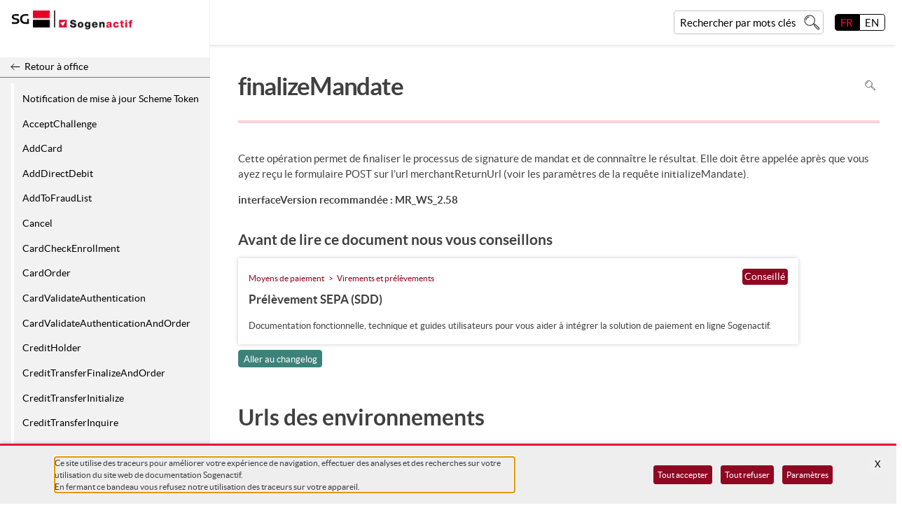

--- FILE ---
content_type: text/html
request_url: https://documentation.sogenactif.com/fr/dictionnaire-des-donnees/office/finalizemandate.html
body_size: 143540
content:
<!DOCTYPE html>

<html lang="fr">
    <head>
        <meta charset="utf-8">
        <meta http-equiv="x-ua-compatible" content="ie=edge">
        

        <title>finalizeMandate</title>
        
        <meta name="description" content="Cette opération permet de finaliser le processus de signature de mandat et de connnaître le résultat. Elle doit être appelée après que vous ayez reçu le formulaire POST sur l’url merchantReturnUrl (voir les paramètres de la requête initializeMandate).

**interfaceVersion recommandée : MR_WS_2.58**
">
        
        <meta name="viewport" content="width=device-width, initial-scale=1">
        <link rel="shortcut icon" href="/img/favicon.png">

        <link rel="stylesheet" href="/css/reset.css">
        <link rel="stylesheet" href="/css/fonts.css">
        <link rel="stylesheet" href="/css/main.css">
        <link rel="stylesheet" href="/css/vars.css">
        <link rel="stylesheet" href="/css/md-pages.css">
        <link rel="stylesheet" href="/css/payment-means.css">

        <link rel="stylesheet" href="/css/prism.css">
        <link rel="stylesheet" href="/css/customise-prism.css">
        <link rel="stylesheet" href="/css/print.css" media="print">
        
        

        <!-- <script src="https://unpkg.com/lunr/lunr.js"></script> -->
        <script src="/js/prism.js"></script>
        <script src="/js/table-dictionary.js"></script>

        <script>
        window.onload = function() {
          var isIE =  /*@cc_on!@*/false || !!document.documentMode;
          if (isIE) {
            document.body.innerHTML =
              "<div class='browser-alert'><h1>Welcome to the Sogenactif documentation website</h1><p>Sadly you are using an outdated browser; please download Google Chrome, Mozilla Firefox or Microsoft Edge</p></div>";
          }
        }
        </script>

    </head>
    
    
    <body class="line-numbers">
        <!--[if IE]>
            Ce texte ne s'affichera que sur Internet Explorer.
        <![endif]-->
        <header>
            <div class="logo-zone">
                <h1 id="site-id">
                    <a href="/fr">
                        <img src="/img/logo.png" alt="logo Sogenactif"/>

                    </a>
                </h1>
                <p class="release-version" lang="en">
                    Release 25.5
                </p>
                <p><a href="#content" class="sr-only">aller directement au contenu</a></p>
            </div>
            <nav id="mobile-nav" >
              <ul>
                  <li>
                    <img src='/img/ic-home.svg' alt=''/>
                    <a href="/fr">
                      Accueil
                    </a>
                  </li>
                  <li>
                    <img src='/img/ic-search.svg' alt=''/>
                    <a class="modal-trigger" href="#search-modal" aria-controls="search-modal" aria-expanded="false">
                      Rechercher
                    </a>
                  </li>
                  <li>
                    <img src='/img/ic-cat.svg' alt=''/>
                    <a class="toggle-el" href="#cat-nav" aria-controls="cat-nav" aria-expanded="false">
                      Catégories
                    </a>
                  </li>
                  <li>
                    <img src='/img/ic-plus.svg' alt=''/>
                    <a class="toggle-el" href="#plus-panel" aria-controls="plus-panel" aria-expanded="false">
                      Autres
                    </a>
                  </li>
                  <li class="menu-btn">
                    <a class="toggle-el" href="#main-nav" aria-controls="main-nav" aria-expanded="false">
                      <img src='/img/ic-menu.svg' alt='menu'/>
                    </a>
                  </li>
                </ul>
            </nav>

            
            <nav id="cat-nav" class="mobile-panel">
                <ul class="nav-items-list">
                    
                    <li>
                        

                        
                        <a class="new-sticker" href="/fr/presentation-fonctionnelle.html">Documentation générale</a>
                        
                    </li>
                    
                    <li>
                        

                        
                        <a class="new-sticker" href="/fr/dev-ressources.html">Développeurs</a>
                        
                    </li>
                    
                    <li>
                        

                        
                        <a class="new-sticker" href="/fr/liste-moyens-de-paiement.html">Moyens de paiement</a>
                        
                    </li>
                    
                    <li>
                        

                        
                        <a class="new-sticker" href="/fr/description-des-journaux.html">Self-care commerçant</a>
                        
                    </li>
                    
                    <li>
                        

                        
                        <a class="new-sticker" href="/fr/fraude-vue-ensemble.html">Fraude</a>
                        
                    </li>
                    
                    <li>
                        

                        
                        <a class="new-sticker" href="/fr/one-clic.html">Fonctionnalités avancées</a>
                        
                    </li>
                    
                    <li>
                        

                        
                        <a class="new-sticker" href="/fr/3-d-secure.html">Cas de paiement</a>
                        
                    </li>
                    
                    <li>
                        

                        
                        <a class="new-sticker" href="/fr/renouvelement-cles-secretes.html">Sécurité</a>
                        
                    </li>
                    
                    <li>
                        

                        
                        <a class="new-sticker" href="/fr/migration-office-batch-1.0-2.0.html">Migration Sogenactif 1.0 vers Sogenactif 2.0</a>
                        
                    </li>
                    
                </ul>
            </nav>
            
            <nav id="plus-panel" aria-label="navigation générale" class="mobile-panel">
                <ul>
                    
                    
                </ul>
            </nav>
            <div id="search-btn">
                <p>
                  <a href="#search-modal" id="search-link">
                      <span>Rechercher par mots clés</span>
                  </a>
                </p>
            </div>
            <ul aria-label="choix de la langue" class="toogle-link">
               
                <li>
                    <a href='/fr/dictionnaire-des-donnees/office/finalizemandate.html' aria-current='true' aria-label="français">
                        FR
                    </a>
                </li>
                
                <li>
                    <a href='/en/data-dictionary/office/finalizemandate.html' aria-label="English">
                        EN
                    </a>
                </li>
                
            </ul>
        </header>
        <div class="container">
            <nav id="main-nav" class="mobile-panel">
                
                    
                        
                <p><a id="back-btn" href="/fr/dictionnaire-des-donnees/office/">Retour à office</a></p>
                    
                <ul class="nav-items-list">
                    
                    <li>
                        

                        
                        <a class="new-sticker" href="/fr/dictionnaire-des-donnees/office/schemetoken-response.html">Notification de mise à jour Scheme Token</a>
                        
                    </li>
                    
                    <li>
                        

                        
                        <a class="new-sticker" href="/fr/dictionnaire-des-donnees/office/acceptchallenge.html">AcceptChallenge</a>
                        
                    </li>
                    
                    <li>
                        

                        
                        <a class="new-sticker" href="/fr/dictionnaire-des-donnees/office/addcard.html">AddCard</a>
                        
                    </li>
                    
                    <li>
                        

                        
                        <a class="new-sticker" href="/fr/dictionnaire-des-donnees/office/adddirectdebit.html">AddDirectDebit</a>
                        
                    </li>
                    
                    <li>
                        

                        
                        <a class="new-sticker" href="/fr/dictionnaire-des-donnees/office/addtofraudlist.html">AddToFraudList</a>
                        
                    </li>
                    
                    <li>
                        

                        
                        <a class="new-sticker" href="/fr/dictionnaire-des-donnees/office/cancel.html">Cancel</a>
                        
                    </li>
                    
                    <li>
                        

                        
                        <a class="new-sticker" href="/fr/dictionnaire-des-donnees/office/cardcheckenrollment.html">CardCheckEnrollment</a>
                        
                    </li>
                    
                    <li>
                        

                        
                        <a class="new-sticker" href="/fr/dictionnaire-des-donnees/office/cardorder.html">CardOrder</a>
                        
                    </li>
                    
                    <li>
                        

                        
                        <a class="new-sticker" href="/fr/dictionnaire-des-donnees/office/cardvalidateauthentication.html">CardValidateAuthentication</a>
                        
                    </li>
                    
                    <li>
                        

                        
                        <a class="new-sticker" href="/fr/dictionnaire-des-donnees/office/cardvalidateauthenticationandorder.html">CardValidateAuthenticationAndOrder</a>
                        
                    </li>
                    
                    <li>
                        

                        
                        <a class="new-sticker" href="/fr/dictionnaire-des-donnees/office/creditholder.html">CreditHolder</a>
                        
                    </li>
                    
                    <li>
                        

                        
                        <a class="new-sticker" href="/fr/dictionnaire-des-donnees/office/credittransferfinalizeandorder.html">CreditTransferFinalizeAndOrder</a>
                        
                    </li>
                    
                    <li>
                        

                        
                        <a class="new-sticker" href="/fr/dictionnaire-des-donnees/office/credittransferinitialize.html">CreditTransferInitialize</a>
                        
                    </li>
                    
                    <li>
                        

                        
                        <a class="new-sticker" href="/fr/dictionnaire-des-donnees/office/credittransferinquire.html">CreditTransferInquire</a>
                        
                    </li>
                    
                    <li>
                        

                        
                        <a class="new-sticker" href="/fr/dictionnaire-des-donnees/office/deletepaymentmean.html">DeletePaymentMean</a>
                        
                    </li>
                    
                    <li>
                        

                        
                        <a class="new-sticker" href="/fr/dictionnaire-des-donnees/office/directdebitorder.html">DirectDebitOrder</a>
                        
                    </li>
                    
                    <li>
                        

                        
                        <a class="new-sticker" href="/fr/dictionnaire-des-donnees/office/duplicate.html">Duplicate</a>
                        
                    </li>
                    
                    <li>
                        

                        
                        <a href="#" aria-current="page">FinalizeMandate</a>
                        
                    </li>
                    
                    <li>
                        

                        
                        <a class="new-sticker" href="/fr/dictionnaire-des-donnees/office/getcardata.html">GetCardData</a>
                        
                    </li>
                    
                    <li>
                        

                        
                        <a class="new-sticker" href="/fr/dictionnaire-des-donnees/office/getcardmetadata.html">GetCardMetaData</a>
                        
                    </li>
                    
                    <li>
                        

                        
                        <a class="new-sticker" href="/fr/dictionnaire-des-donnees/office/getfrauddata.html">GetFraudData</a>
                        
                    </li>
                    
                    <li>
                        

                        
                        <a class="new-sticker" href="/fr/dictionnaire-des-donnees/office/getmandatedata.html">GetMandateData</a>
                        
                    </li>
                    
                    <li>
                        

                        
                        <a class="new-sticker" href="/fr/dictionnaire-des-donnees/office/getpaymentmeandata.html">GetPaymentMeanData</a>
                        
                    </li>
                    
                    <li>
                        

                        
                        <a class="new-sticker" href="/fr/dictionnaire-des-donnees/office/getpdfmandate.html">GetPdfMandate</a>
                        
                    </li>
                    
                    <li>
                        

                        
                        <a class="new-sticker" href="/fr/dictionnaire-des-donnees/office/gettransactiondata.html">GetTransactionData</a>
                        
                    </li>
                    
                    <li>
                        

                        
                        <a class="new-sticker" href="/fr/dictionnaire-des-donnees/office/getvelocitydata.html">GetVelocityData</a>
                        
                    </li>
                    
                    <li>
                        

                        
                        <a class="new-sticker" href="/fr/dictionnaire-des-donnees/office/getwalletdata.html">GetWalletData</a>
                        
                    </li>
                    
                    <li>
                        

                        
                        <a class="new-sticker" href="/fr/dictionnaire-des-donnees/office/hostedfieldsinitialize.html">HostedFieldsInitialize</a>
                        
                    </li>
                    
                    <li>
                        

                        
                        <a class="new-sticker" href="/fr/dictionnaire-des-donnees/office/initializemandate.html">InitializeMandate</a>
                        
                    </li>
                    
                    <li>
                        

                        
                        <a class="new-sticker" href="/fr/dictionnaire-des-donnees/office/paymentdataprovidercheck.html">PaymentDataProviderCheck</a>
                        
                    </li>
                    
                    <li>
                        

                        
                        <a class="new-sticker" href="/fr/dictionnaire-des-donnees/office/paymentproviderfinalize.html">PaymentProviderFinalize</a>
                        
                    </li>
                    
                    <li>
                        

                        
                        <a class="new-sticker" href="/fr/dictionnaire-des-donnees/office/paymentprovidergetcontext.html">PaymentProviderGetContext</a>
                        
                    </li>
                    
                    <li>
                        

                        
                        <a class="new-sticker" href="/fr/dictionnaire-des-donnees/office/paymentproviderinitialize.html">PaymentProviderInitialize</a>
                        
                    </li>
                    
                    <li>
                        

                        
                        <a class="new-sticker" href="/fr/dictionnaire-des-donnees/office/paymenttokengenerate.html">PaymentTokenGenerate</a>
                        
                    </li>
                    
                    <li>
                        

                        
                        <a class="new-sticker" href="/fr/dictionnaire-des-donnees/office/refund.html">Refund</a>
                        
                    </li>
                    
                    <li>
                        

                        
                        <a class="new-sticker" href="/fr/dictionnaire-des-donnees/office/refusechallenge.html">RefuseChallenge</a>
                        
                    </li>
                    
                    <li>
                        

                        
                        <a class="new-sticker" href="/fr/dictionnaire-des-donnees/office/removefromfraudlist.html">RemoveFromFraudList</a>
                        
                    </li>
                    
                    <li>
                        

                        
                        <a class="new-sticker" href="/fr/dictionnaire-des-donnees/office/searchmandate.html">SearchMandate</a>
                        
                    </li>
                    
                    <li>
                        

                        
                        <a class="new-sticker" href="/fr/dictionnaire-des-donnees/office/signoff.html">SignOff</a>
                        
                    </li>
                    
                    <li>
                        

                        
                        <a class="new-sticker" href="/fr/dictionnaire-des-donnees/office/updatepaymentmean.html">UpdatePaymentMean</a>
                        
                    </li>
                    
                    <li>
                        

                        
                        <a class="new-sticker" href="/fr/dictionnaire-des-donnees/office/validate.html">Validate</a>
                        
                    </li>
                    
                    <li>
                        

                        
                        <a class="new-sticker" href="/fr/dictionnaire-des-donnees/office/walletcheckenrollment.html">WalletCheckEnrollment</a>
                        
                    </li>
                    
                    <li>
                        

                        
                        <a class="new-sticker" href="/fr/dictionnaire-des-donnees/office/walletcreditholder.html">WalletCreditHolder</a>
                        
                    </li>
                    
                    <li>
                        

                        
                        <a class="new-sticker" href="/fr/dictionnaire-des-donnees/office/walletissuerwalletfinalize.html">WalletIssuerWalletFinalize</a>
                        
                    </li>
                    
                    <li>
                        

                        
                        <a class="new-sticker" href="/fr/dictionnaire-des-donnees/office/walletissuerwalletinitialize.html">WalletIssuerWalletInitialize</a>
                        
                    </li>
                    
                    <li>
                        

                        
                        <a class="new-sticker" href="/fr/dictionnaire-des-donnees/office/walletorder.html">WalletOrder</a>
                        
                    </li>
                    
                </ul>
                
            </nav>
            <main id="content">
                
<div class="content-header">
    <div class="heading-zone">
        
        <div class="title-zone">
            

            <h2>finalizeMandate</h2>
            <div class="action-zone">
                <div class="search-in-page-form">
                    <button aria-label="Pour rechercher dans la page utiliser Ctrl+F sur votre clavier">Rechercher dans la page</button>
                    <p id="search-in-page">Pour rechercher dans la page utiliser Ctrl+F sur votre clavier</p>
                </div>
                
            </div>
        </div>
        
        <div aria-hidden="true" id="reading-progress">
            <div id="progress-bar">
            </div>
        </div>
    </div>

    
</div>
<div class="doc-content">
    
    
    
    <div class="content full-width">
        
        <div class="intro-text">
            <p>Cette opération permet de finaliser le processus de signature de mandat et de connnaître le résultat. Elle doit être appelée après que vous ayez reçu le formulaire POST sur l’url merchantReturnUrl (voir les paramètres de la requête initializeMandate).</p>

<p><strong>interfaceVersion recommandée : MR_WS_2.58</strong></p>

        </div>
        
        
        <section class="reco-doc">
            <h3>Avant de lire ce document nous vous conseillons</h3>
            <ul class="document-list">
            
                
<li>
    
    <div class="reco-level">
        <span class="recommended">Conseillé</span>
    </div>
    
    <ol class="breadcrumb">
        
        <li>
            <span>Moyens de paiement</span>
        </li>
        
        <li>
            <span>Virements et prélèvements</span>
        </li>
        
    </ol>
    <h4>Prélèvement SEPA (SDD)</h4>
    <p>Documentation fonctionnelle, technique et guides utilisateurs pour vous aider à intégrer la solution de paiement en ligne Sogenactif.</p>
    <ul class="tag-list">
        
    </ul>
    <a href="/fr/sdd.html" target="_blank">Ouvrir ce document dans un nouvel onglet Prélèvement SEPA (SDD)</a>
</li>

            
            </ul>
        </section>
        
        

<p class="radio-button-container">
    <button id="changelog-button" onclick="window.location.href='#changelog';">Aller au changelog</button>
</p>

    
    <section>
        <h3 id="urls" class="with-link-btn">Urls des environnements</h3>
        
        <div class="tabs-container">
            <ul class="tabs">
                
                <li>
                    <a href="#endpoints-protocol-rest" id="tab-endpoints-protocol-rest">json</a>
                </li>
                
                <li>
                    <a href="#endpoints-protocol-soap" id="tab-endpoints-protocol-soap">soap</a>
                </li>
                
            </ul>
            
            <div class="tab-content" id="endpoints-protocol-rest">
                

<ul class="urls-list">
    
    <li>
        <dl>
            <dt class="url-title">PROD</dt>
            <dd>
                <code>https://office-server.sogenactif.com/rs-services/v2/mandate/finalizeMandate</code>
                <button class="copy-anchor copy-to-clip with-tooltip" data-tooltip="Copier le lien dans le presse-papier" data-copy="{{ site.data.offer.url-office-prod }}/rs-services/v2/mandate/finalizeMandate">
                    <img src="/img/ic-link.svg" alt="Copier le lien dans le presse-papier">
                </button>
            </dd>
            <dt class="url-methode">méthode</dt>
            <dd>POST</dd>
        </dl>
    </li>
    
    <li>
        <dl>
            <dt class="url-title">TEST</dt>
            <dd>
                <code>https://office-server-sogenactif.test.sips-services.com/rs-services/v2/mandate/finalizeMandate</code>
                <button class="copy-anchor copy-to-clip with-tooltip" data-tooltip="Copier le lien dans le presse-papier" data-copy="{{ site.data.offer.url-office-test }}/rs-services/v2/mandate/finalizeMandate">
                    <img src="/img/ic-link.svg" alt="Copier le lien dans le presse-papier">
                </button>
            </dd>
            <dt class="url-methode">méthode</dt>
            <dd>POST</dd>
        </dl>
    </li>
    
</ul>

            </div>
            
            <div class="tab-content" id="endpoints-protocol-soap">
                

<ul class="urls-list">
    
    <li>
        <dl>
            <dt class="url-title">PROD</dt>
            <dd>
                <code>https://office-server.sogenactif.com/services/v2/mandate?wsdl</code>
                <button class="copy-anchor copy-to-clip with-tooltip" data-tooltip="Copier le lien dans le presse-papier" data-copy="{{ site.data.offer.url-office-prod }}/services/v2/mandate?wsdl">
                    <img src="/img/ic-link.svg" alt="Copier le lien dans le presse-papier">
                </button>
            </dd>
            <dt class="url-methode">méthode</dt>
            <dd>POST</dd>
        </dl>
    </li>
    
    <li>
        <dl>
            <dt class="url-title">TEST</dt>
            <dd>
                <code>https://office-server-sogenactif.test.sips-services.com/services/v2/mandate?wsdl</code>
                <button class="copy-anchor copy-to-clip with-tooltip" data-tooltip="Copier le lien dans le presse-papier" data-copy="{{ site.data.offer.url-office-test }}/services/v2/mandate?wsdl">
                    <img src="/img/ic-link.svg" alt="Copier le lien dans le presse-papier">
                </button>
            </dd>
            <dt class="url-methode">méthode</dt>
            <dd>POST</dd>
        </dl>
    </li>
    
</ul>

            </div>
            
        </div>
        
    </section>
    


<section>
    <h3 id="requete" class="with-link-btn">Requête</h3>
    <div class="with-sticky-code">
        <div>
            
            
            
            
            <section>
                <h4 id="in_required">Obligatoire</h4>
                


<ul class="param-list">

    
    <li>





<h5><a href="/fr/dictionnaire-des-donnees/interfaceversion.html" target="_blank"><code>interfaceVersion</code></a></h5>
<dl>
    
    <div class="param-requirement">
        <dt>présence</dt>
        <dd class="required">Obligatoire</dd>
    </div>
    

    
    
    
        
        <div>
            <dt>Interface version</dt>
            <dd>2.0</dd>
        </div>
        
    

    
    
    <div>
        


<dt>Format</dt>
<dd>
    
    <a href="/fr/dictionnaire-des-donnees/formats.html" class="with-tooltip" target="_blank">AN20(restricted String)<div role="tooltip">
        
        


Les caractères suivants sont acceptés :

<ul>
    
    <li>


Alphabétique [aA-zZ]

</li>
    
    <li>


Numérique [0-9]

</li>
    
    <li>


Spécial _ . + - @

</li>
    
    <li>


Espace

</li>
    
</ul>


        
    </div></a>
    
</dd>

    </div>
    
</dl>
<p>Version de l’interface utilisée. Elle est composée d’un préfixe qui varie selon la fonction utilisée et d’un numéro de version (ex : IR_WS_2.47).</p>

<p>Veuillez-vous référer à la page de la fonction pour connaître la valeur à utiliser. Utilisez le dernier numéro d’interfaceVersion.</p>







<details>
    <summary>Liste des valeurs</summary>
    
    



<dl class="value-list">
	
		
		
		
	    <div>
	        <dt><code>MR_WS_2.</code></dt>
		    
		    <dd>interface Sogenactif Office Serveur (SOAP/JSON) pour les fonctions liées aux mandats.</dd>
		    
	    </div>
	    
	
</dl>

</details>


</li>
    
    <li>





<h5><a href="/fr/dictionnaire-des-donnees/keyversion.html" target="_blank"><code>keyVersion</code></a></h5>
<dl>
    
    <div class="param-requirement">
        <dt>présence</dt>
        <dd class="required">Obligatoire</dd>
    </div>
    

    
    
    
        
        <div>
            <dt>Interface version</dt>
            <dd>2.0</dd>
        </div>
        
    

    
    
    <div>
        


<dt>Format</dt>
<dd>
    
    <a href="/fr/dictionnaire-des-donnees/formats.html" class="with-tooltip" target="_blank">N10<div role="tooltip">
        
        


Indique que les <strong>valeurs numériques</strong> [0-9] sont acceptées


        
    </div></a>
    
</dd>

    </div>
    
</dl>
<p>Version de la clé secrète du commerçant utilisée pour calculer l’empreinte du message (clé stockée par le commerçant pour vérifier l’empreinte des notifications automatiques et manuelles).</p>








</li>
    
    <li>





<h5><a href="/fr/dictionnaire-des-donnees/merchantid.html" target="_blank"><code>merchantId</code></a></h5>
<dl>
    
    <div class="param-requirement">
        <dt>présence</dt>
        <dd class="required">Obligatoire</dd>
    </div>
    

    
    
    
        
        <div>
            <dt>Interface version</dt>
            <dd>2.0</dd>
        </div>
        
    

    
    
    <div>
        


<dt>Format</dt>
<dd>
    
    <a href="/fr/dictionnaire-des-donnees/formats.html" class="with-tooltip" target="_blank">N15<div role="tooltip">
        
        


Indique que les <strong>valeurs numériques</strong> [0-9] sont acceptées


        
    </div></a>
    
</dd>

    </div>
    
</dl>
<p>Identifiant de la boutique, sa valeur est fournie par Sogenactif au commerçant lors de l’inscription de sa boutique.</p>








</li>
    
    <li>





<h5><a href="/fr/dictionnaire-des-donnees/messageversion.html" target="_blank"><code>messageVersion</code></a></h5>
<dl>
    
    <div class="param-requirement">
        <dt>présence</dt>
        <dd class="required">Obligatoire</dd>
    </div>
    

    
    
    
        
        <div>
            <dt>Interface version</dt>
            <dd>2.0</dd>
        </div>
        
    

    
    
    <div>
        


<dt>Format</dt>
<dd>
    
    <a href="/fr/dictionnaire-des-donnees/formats.html" class="with-tooltip" target="_blank">ANS20<div role="tooltip">
        
        


Tout caractère est accepté


        
    </div></a>
    
</dd>

    </div>
    
</dl>
<p>Version des paramètres de redirection.</p>








</li>
    
    <li>





<h5><a href="/fr/dictionnaire-des-donnees/redirectiondata.html" target="_blank"><code>redirectionData</code></a></h5>
<dl>
    
    <div class="param-requirement">
        <dt>présence</dt>
        <dd class="required">Obligatoire</dd>
    </div>
    

    
    
    
        
        <div>
            <dt>Interface version</dt>
            <dd>2.0</dd>
        </div>
        
    

    
    
    <div>
        


<dt>Format</dt>
<dd>
    
    <a href="/fr/dictionnaire-des-donnees/formats.html" class="with-tooltip" target="_blank">ANS10240<div role="tooltip">
        
        


Tout caractère est accepté


        
    </div></a>
    
</dd>

    </div>
    
</dl>
<p>Dans le cas d’un paiement 3-D Secure, contient le contexte de la transaction récupéré en sortie de la méthode cardCheckEnrolment. Dans le cas de 3-D Secure Server Standalone, Message PARes que le commerçant doit transmettre à l’ACS (Access Control Server) pour l’authentification 3-D Secure du porteur (format : encodage base 64).Dans le cas d’un paiement via un partenaire externe, contient le contexte de la transaction envoyée par le commerçant pendant l’initialisation de la transaction.</p>








</li>
    
    <li>





<h5><a href="/fr/dictionnaire-des-donnees/seal.html" target="_blank"><code>seal</code></a></h5>
<dl>
    
    <div class="param-requirement">
        <dt>présence</dt>
        <dd class="required">Obligatoire</dd>
    </div>
    

    
    
    
        
        <div>
            <dt>Interface version</dt>
            <dd>2.0</dd>
        </div>
        
    

    
    
    <div>
        


<dt>Format</dt>
<dd>
    
    <a href="/fr/dictionnaire-des-donnees/formats.html" class="with-tooltip" target="_blank">ANS128<div role="tooltip">
        
        


Tout caractère est accepté


        
    </div></a>
    
</dd>

    </div>
    
</dl>
<p>Sceau du message utilisé pour assurer l’intégrité de la requête et l’authentification de l’émetteur/destinataire du message (partage de la clé secrète).</p>








</li>
    

</ul>

            </section>
            
            
            
            <section>
                <h4 id="in_optional">Optionnel</h4>
                


<ul class="param-list">

    
    <li>





<h5><a href="/fr/dictionnaire-des-donnees/intermediateserviceproviderid.html" target="_blank"><code>intermediateServiceProviderId</code></a></h5>
<dl>
    
    <div class="param-requirement">
        <dt>présence</dt>
        <dd class="optional">Optionnel</dd>
    </div>
    

    
    
    
        
        <div>
            <dt>Interface version</dt>
            <dd>2.0</dd>
        </div>
        
    

    
    
    <div>
        


<dt>Format</dt>
<dd>
    
    <a href="/fr/dictionnaire-des-donnees/formats.html" class="with-tooltip" target="_blank">AN30<div role="tooltip">
        
        


Tout caractère est accepté


        
    </div></a>
    
</dd>

    </div>
    
</dl>
<p>Identifiant du service utilisé par le commerçant pour les échanges de flux avec la plateforme Sogenactif.</p>








</li>
    
    <li>





<h5><a href="/fr/dictionnaire-des-donnees/sealalgorithm.html" target="_blank"><code>sealAlgorithm</code></a></h5>
<dl>
    
    <div class="param-requirement">
        <dt>présence</dt>
        <dd class="optional">Optionnel</dd>
    </div>
    

    
    
    
        
        <div>
            <dt>Interface version</dt>
            <dd>2.0</dd>
        </div>
        
    

    
    
    <div>
        


<dt>Format</dt>
<dd>
    
    <a href="/fr/dictionnaire-des-donnees/formats.html" class="with-tooltip" target="_blank">ANS20(restricted values)<div role="tooltip">
        
        


<div>
    <dl>
        <dt>ANS</dt>
        <dd>
            Tout caractère est accepté
            
            
        </dd>
    </dl>
</div>

<div>
    <dl>
        <dt>restricted values</dt>
        <dd>
            Indique qu’une liste restreinte de valeurs est autorisée
            
            
        </dd>
    </dl>
</div>


        
    </div></a>
    
</dd>

    </div>
    
</dl>
<p>Algorithme de cryptage utilisé pour le calcul du sceau.</p>







<details>
    <summary>Liste des valeurs</summary>
    



<dl class="value-list">
	
		
		
		
	    <div>
	        <dt><code>HMAC-SHA-256</code></dt>
		    
		    <dd>L’algorithme de cryptage utilisé est HMAC-SHA-256</dd>
		    
	    </div>
	    
		
		
	    <div>
	        <dt><code>HMAC-SHA-512</code></dt>
		    
		    <dd>L’algorithme de cryptage utilisé est HMAC-SHA-512</dd>
		    
	    </div>
	    
		
		
	    <div>
	        <dt><code>SHA-256</code></dt>
		    
		    <dd>L’algorithme de cryptage utilisé est SHA-256</dd>
		    
	    </div>
	    
	
</dl>

</details>


</li>
    

</ul>

            </section>
            
        </div>
        <section class="sticky-code">
            
            
            <h4 id="exemplederequete">Exemple de requête</h4>
            

<div class="code-container tabs-container">
    <ul class="tabs">
        
        <li>
            <a href="#code-1-0" id="tab-code-1-0">json</a>
        </li>
        
        <li>
            <a href="#code-1-1" id="tab-code-1-1">soap</a>
        </li>
        
    </ul>
    
    <div class="tab-content samples-widget" id="code-1-0">
        <pre>
            <code class="language-json">{
  &quot;interfaceVersion&quot;: &quot;MR_WS_2.18&quot;,
  &quot;keyVersion&quot;: &quot;1&quot;,
  &quot;merchantId&quot;: &quot;011223344550000&quot;,
  &quot;messageVersion&quot;: &quot;0.1&quot;,
  &quot;redirectionData&quot;: &quot;O4ytL5JBCPDNASyhleIA57zt3cZJx...86aea7&quot;
}
</code>
        </pre>
    </div>
    
    <div class="tab-content samples-widget" id="code-1-1">
        <pre>
            <code class="language-xml">      &lt;urn:finalizeMandate&gt;
         &lt;urn:input&gt;
            &lt;urn:interfaceVersion&gt;MR_WS_2.18&lt;/urn:interfaceVersion&gt;
            &lt;urn:merchantId&gt;011223344550000&lt;/urn:merchantId&gt;
            &lt;urn:messageVersion&gt;0.1&lt;/urn:messageVersion&gt;
            &lt;urn:redirectionData&gt;O4ytL5JBCPDNASyhleIA...GAoqArcvXHEEY9WeeBQ7ppJCIEbLvVUUqFZYJDVPWFeW2YqLssk=&lt;/urn:redirectionData&gt;
            &lt;urn:keyVersion&gt;1&lt;/urn:keyVersion&gt;
            &lt;urn:seal&gt;fa92674c6f3f4d311a96f2948b9e4ffab61b2f8c284c384ec1cde1ba3e18fb76&lt;/urn:seal&gt;
         &lt;/urn:input&gt;
      &lt;/urn:finalizeMandate&gt;
</code>
        </pre>
    </div>
    
</div>

            
        </section>
    </div>
</section>

<section>
    <h3 id="response" class="with-link-btn">Réponse</h3>
    <div class="with-sticky-code">
        <div>
            
            
            
            
            <section>
                <h4 id="out_required">Obligatoire</h4>
                


<ul class="param-list">

    
    <li>





<h5><a href="/fr/dictionnaire-des-donnees/seal.html" target="_blank"><code>seal</code></a></h5>
<dl>
    
    <div class="param-requirement">
        <dt>présence</dt>
        <dd class="required">Obligatoire</dd>
    </div>
    

    
    
    
        
        <div>
            <dt>Interface version</dt>
            <dd>2.0</dd>
        </div>
        
    

    
    
    <div>
        


<dt>Format</dt>
<dd>
    
    <a href="/fr/dictionnaire-des-donnees/formats.html" class="with-tooltip" target="_blank">ANS128<div role="tooltip">
        
        


Tout caractère est accepté


        
    </div></a>
    
</dd>

    </div>
    
</dl>
<p>Sceau du message utilisé pour assurer l’intégrité de la requête et l’authentification de l’émetteur/destinataire du message (partage de la clé secrète).</p>








</li>
    

</ul>

            </section>
            
            
            
            <section>
                <h4 id="out_optional">Optionnel</h4>
                


<ul class="param-list">

    
    <li>





<h5><a href="/fr/dictionnaire-des-donnees/acquirerresponsecode.html" target="_blank"><code>acquirerResponseCode</code></a></h5>
<dl>
    
    <div class="param-requirement">
        <dt>présence</dt>
        <dd class="optional">Optionnel</dd>
    </div>
    

    
    
    
        
        <div>
            <dt>Interface version</dt>
            <dd>2.0</dd>
        </div>
        
    

    
    
    <div>
        


<dt>Format</dt>
<dd>
    
    <a href="/fr/dictionnaire-des-donnees/formats.html" class="with-tooltip" target="_blank">AN2(restricted values)<div role="tooltip">
        
        


<div>
    <dl>
        <dt>ANS</dt>
        <dd>
            Tout caractère est accepté
            
            
        </dd>
    </dl>
</div>

<div>
    <dl>
        <dt>restricted values</dt>
        <dd>
            Indique qu’une liste restreinte de valeurs est autorisée
            
            
        </dd>
    </dl>
</div>


        
    </div></a>
    
</dd>

    </div>
    
</dl>
<p>Code réponse retourné par l’acquéreur lors d’une demande d’autorisation.</p>







<details>
    <summary>Liste des valeurs</summary>
    



<dl class="value-list">
	
		
		
		
	    <div>
	        <dt><code>00</code></dt>
		    
		    <dd>Transaction approuvée ou traitée avec succès</dd>
		    
	    </div>
	    
		
		
	    <div>
	        <dt><code>02</code></dt>
		    
		    <dd>Contactez l’émetteur du moyen de paiement</dd>
		    
	    </div>
	    
		
		
	    <div>
	        <dt><code>03</code></dt>
		    
		    <dd>Accepteur invalide</dd>
		    
	    </div>
	    
		
		
	    <div>
	        <dt><code>04</code></dt>
		    
		    <dd>Conservez le support du moyen de paiement</dd>
		    
	    </div>
	    
		
		
	    <div>
	        <dt><code>05</code></dt>
		    
		    <dd>Ne pas honorer</dd>
		    
	    </div>
	    
		
		
	    <div>
	        <dt><code>07</code></dt>
		    
		    <dd>Conservez le support du moyen de paiement, conditions spéciales</dd>
		    
	    </div>
	    
		
		
	    <div>
	        <dt><code>08</code></dt>
		    
		    <dd>Approuvez après l’identification</dd>
		    
	    </div>
	    
		
		
	    <div>
	        <dt><code>12</code></dt>
		    
		    <dd>Transaction invalide</dd>
		    
	    </div>
	    
		
		
	    <div>
	        <dt><code>13</code></dt>
		    
		    <dd>Montant invalide</dd>
		    
	    </div>
	    
		
		
	    <div>
	        <dt><code>14</code></dt>
		    
		    <dd>Coordonnées du moyen de paiement invalides</dd>
		    
	    </div>
	    
		
		
	    <div>
	        <dt><code>15</code></dt>
		    
		    <dd>Émetteur du moyen de paiement inconnu</dd>
		    
	    </div>
	    
		
		
	    <div>
	        <dt><code>17</code></dt>
		    
		    <dd>Paiement interrompu par l’acheteur</dd>
		    
	    </div>
	    
		
		
	    <div>
	        <dt><code>20</code></dt>
		    
		    <dd>Réponse erronée (erreur dans le domaine serveur)</dd>
		    
	    </div>
	    
		
		
	    <div>
	        <dt><code>24</code></dt>
		    
		    <dd>Opération impossible</dd>
		    
	    </div>
	    
		
		
	    <div>
	        <dt><code>25</code></dt>
		    
		    <dd>Transaction inconnue</dd>
		    
	    </div>
	    
		
		
	    <div>
	        <dt><code>30</code></dt>
		    
		    <dd>Erreur de format</dd>
		    
	    </div>
	    
		
		
	    <div>
	        <dt><code>31</code></dt>
		    
		    <dd>Id de l’organisation d’acquisition inconnu</dd>
		    
	    </div>
	    
		
		
	    <div>
	        <dt><code>33</code></dt>
		    
		    <dd>Moyen de paiement expiré (Paypal / Cofidis)</dd>
		    
	    </div>
	    
		
		
	    <div>
	        <dt><code>34</code></dt>
		    
		    <dd>Suspicion de fraude</dd>
		    
	    </div>
	    
		
		
	    <div>
	        <dt><code>40</code></dt>
		    
		    <dd>Fonction non supportée</dd>
		    
	    </div>
	    
		
		
	    <div>
	        <dt><code>41</code></dt>
		    
		    <dd>Moyen de paiement perdu</dd>
		    
	    </div>
	    
		
		
	    <div>
	        <dt><code>43</code></dt>
		    
		    <dd>Moyen de paiement volé</dd>
		    
	    </div>
	    
		
		
	    <div>
	        <dt><code>46</code></dt>
		    
		    <dd>Erreur spécifique à l’activité</dd>
		    
	    </div>
	    
		
		
	    <div>
	        <dt><code>51</code></dt>
		    
		    <dd>Provision insuffisante ou crédit dépassé</dd>
		    
	    </div>
	    
		
		
	    <div>
	        <dt><code>54</code></dt>
		    
		    <dd>Moyen de paiement expiré (CB / Visa / MC / WLAcq / BCMC)</dd>
		    
	    </div>
	    
		
		
	    <div>
	        <dt><code>55</code></dt>
		    
		    <dd>PIN invalide</dd>
		    
	    </div>
	    
		
		
	    <div>
	        <dt><code>56</code></dt>
		    
		    <dd>Moyen de paiement manquant dans le fichier</dd>
		    
	    </div>
	    
		
		
	    <div>
	        <dt><code>57</code></dt>
		    
		    <dd>Transaction non autorisée pour ce porteur</dd>
		    
	    </div>
	    
		
		
	    <div>
	        <dt><code>58</code></dt>
		    
		    <dd>Transaction interdite au terminal</dd>
		    
	    </div>
	    
		
		
	    <div>
	        <dt><code>59</code></dt>
		    
		    <dd>Suspicion de fraude</dd>
		    
	    </div>
	    
		
		
	    <div>
	        <dt><code>60</code></dt>
		    
		    <dd>L’accepteur du moyen de paiement doit contacter l’acquéreur</dd>
		    
	    </div>
	    
		
		
	    <div>
	        <dt><code>61</code></dt>
		    
		    <dd>Excède le maximum autorisé</dd>
		    
	    </div>
	    
		
		
	    <div>
	        <dt><code>62</code></dt>
		    
		    <dd>Transaction en attente de confirmation de paiement</dd>
		    
	    </div>
	    
		
		
	    <div>
	        <dt><code>63</code></dt>
		    
		    <dd>Règles de sécurité non respectées</dd>
		    
	    </div>
	    
		
		
	    <div>
	        <dt><code>65</code></dt>
		    
		    <dd>Nombre de transactions du jour dépassé</dd>
		    
	    </div>
	    
		
		
	    <div>
	        <dt><code>68</code></dt>
		    
		    <dd>Réponse non parvenue ou reçue trop tard</dd>
		    
	    </div>
	    
		
		
	    <div>
	        <dt><code>6P</code></dt>
		    
		    <dd>Échec des données de vérification</dd>
		    
	    </div>
	    
		
		
	    <div>
	        <dt><code>75</code></dt>
		    
		    <dd>Nombre de tentatives de saisie des coordonnées du moyen de paiement dépassé</dd>
		    
	    </div>
	    
		
		
	    <div>
	        <dt><code>77</code></dt>
		    
		    <dd>Compte clos</dd>
		    
	    </div>
	    
		
		
	    <div>
	        <dt><code>78</code></dt>
		    
		    <dd>Carte non activée, ou temporairement bloquée</dd>
		    
	    </div>
	    
		
		
	    <div>
	        <dt><code>82</code></dt>
		    
		    <dd>Échec de la méthode de vérification de la carte pour le CAM, dCVV, iCVV ou CVV</dd>
		    
	    </div>
	    
		
		
	    <div>
	        <dt><code>87</code></dt>
		    
		    <dd>Terminal inconnu</dd>
		    
	    </div>
	    
		
		
	    <div>
	        <dt><code>90</code></dt>
		    
		    <dd>Arrêt momentané du système</dd>
		    
	    </div>
	    
		
		
	    <div>
	        <dt><code>91</code></dt>
		    
		    <dd>Emetteur du moyen de paiement inaccessible</dd>
		    
	    </div>
	    
		
		
	    <div>
	        <dt><code>92</code></dt>
		    
		    <dd>La transaction ne contient pas les informations suffisantes pour être redirigées vers l’organisme d’autorisation</dd>
		    
	    </div>
	    
		
		
	    <div>
	        <dt><code>93</code></dt>
		    
		    <dd>La transaction n’a pas pu aboutir car non conforme à la réglementation</dd>
		    
	    </div>
	    
		
		
	    <div>
	        <dt><code>94</code></dt>
		    
		    <dd>Transaction dupliquée</dd>
		    
	    </div>
	    
		
		
	    <div>
	        <dt><code>96</code></dt>
		    
		    <dd>Mauvais fonctionnement du système</dd>
		    
	    </div>
	    
		
		
	    <div>
	        <dt><code>97</code></dt>
		    
		    <dd>Requête expirée: transaction refusée</dd>
		    
	    </div>
	    
		
		
	    <div>
	        <dt><code>98</code></dt>
		    
		    <dd>Serveur inaccessible</dd>
		    
	    </div>
	    
		
		
	    <div>
	        <dt><code>99</code></dt>
		    
		    <dd>Incident technique</dd>
		    
	    </div>
	    
		
		
	    <div>
	        <dt><code>A1</code></dt>
		    
		    <dd>Transaction refusée pour cause d’absence des données d’authentification 3-D Secure</dd>
		    
	    </div>
	    
		
		
	    <div>
	        <dt><code>A4</code></dt>
		    
		    <dd>Transaction refusée pour cause de mauvaise utilisation de l’exemption d’authentification 3-D Secure</dd>
		    
	    </div>
	    
		
		
	    <div>
	        <dt><code>R0</code></dt>
		    
		    <dd>Arrêt de l’ordre de paiement</dd>
		    
	    </div>
	    
		
		
	    <div>
	        <dt><code>R1</code></dt>
		    
		    <dd>Le porteur (ou sa banque) a révoqué les paiements récurrents effectués chez un commerçant</dd>
		    
	    </div>
	    
		
		
	    <div>
	        <dt><code>R3</code></dt>
		    
		    <dd>Le porteur (ou sa banque) a révoqué tous les paiements récurrents</dd>
		    
	    </div>
	    
	
</dl>

</details>


</li>
    
    <li>





<h5><a href="/fr/dictionnaire-des-donnees/bic.html" target="_blank"><code>bic</code></a></h5>
<dl>
    
    <div class="param-requirement">
        <dt>présence</dt>
        <dd class="optional">Optionnel</dd>
    </div>
    

    
    
    
        
        <div>
            <dt>Interface version</dt>
            <dd>2.0</dd>
        </div>
        
    

    
    
    <div>
        


<dt>Format</dt>
<dd>
    
    <a href="/fr/dictionnaire-des-donnees/formats.html" class="with-tooltip" target="_blank">AN11<div role="tooltip">
        
        


Tout caractère est accepté


        
    </div></a>
    
</dd>

    </div>
    
</dl>
<p>Business Identifier Code (BIC), tel que défini par la norme ISO 9362. Le BIC identifie le code institution (financier ou non), son pays et sa localisation (sur 8 caractères), ainsi que la branche de l’institution (pour un code sur 11 caractères).</p>








</li>
    
    <li>





<h5><a href="/fr/dictionnaire-des-donnees/customeraddress.html" target="_blank"><code>customerAddress</code></a></h5>
<dl>
    
    <div class="param-requirement">
        <dt>présence</dt>
        <dd class="optional">Optionnel</dd>
    </div>
    

    
    
    
        
        <div>
            <dt>Interface version</dt>
            <dd>2.0</dd>
        </div>
        
    

    
    
    <div>
        


<dt>Format</dt>
<dd>
    
    <a href="/fr/dictionnaire-des-donnees/formats.html" class="with-tooltip" target="_blank">Container<div role="tooltip">
        
        


Indique un regroupement de plusieurs données qui peuvent être un container ou une donnée élémentaire.


        
    </div></a>
    
</dd>

    </div>
    
</dl>
<p>Contient les données de l’adresse du client.</p>







<details>
    <summary>Contient</summary>
    


<ul class="param-list">

    
    <li>





<h5><a href="/fr/dictionnaire-des-donnees/addressadditional3.html" target="_blank"><code>addressAdditional3</code></a></h5>
<dl>
    
    <div class="param-requirement">
        <dt>présence</dt>
        <dd class="optional">Optionnel</dd>
    </div>
    

    
    
    
        
        <div>
            <dt>Interface version</dt>
            <dd>2.0</dd>
        </div>
        
    

    
    
    <div>
        


<dt>Format</dt>
<dd>
    
    <a href="/fr/dictionnaire-des-donnees/formats.html" class="with-tooltip" target="_blank">ANU50(restricted String)<div role="tooltip">
        
        


Les caractères suivants sont acceptés :

<ul>
    
    <li>


Alphabétique [aA-zZ]

</li>
    
    <li>


Numérique [0-9]

</li>
    
    <li>


Spécial " ' ` _ . + - @ ,

<ul>
    
    <li>


Le caractère apostrophe qui est accepté est le caractère 039 de la table iso 8859-1

</li>
    
    <li>


Le caractère guillemet qui est accepté est le caractère 034 de la table iso 8859-1

</li>
    
</ul>

</li>
    
    <li>


Espace

</li>
    
    <li>


Tout caractère de la norme Unicode.

</li>
    
</ul>


        
    </div></a>
    
</dd>

    </div>
    
</dl>
<p>Complément 3 de l’adresse.</p>








</li>
    
    <li>





<h5><a href="/fr/dictionnaire-des-donnees/businessname.html" target="_blank"><code>businessName</code></a></h5>
<dl>
    
    <div class="param-requirement">
        <dt>présence</dt>
        <dd class="optional">Optionnel</dd>
    </div>
    

    
    
    
        
        <div>
            <dt>Interface version</dt>
            <dd>2.0</dd>
        </div>
        
    

    
    
    <div>
        


<dt>Format</dt>
<dd>
    
    <a href="/fr/dictionnaire-des-donnees/formats.html" class="with-tooltip" target="_blank">ANU255(restricted String)<div role="tooltip">
        
        


Les caractères suivants sont acceptés :

<ul>
    
    <li>


Alphabétique [aA-zZ]

</li>
    
    <li>


Numérique [0-9]

</li>
    
    <li>


Spécial " ' ` _ . + - @ ,

<ul>
    
    <li>


Le caractère apostrophe qui est accepté est le caractère 039 de la table iso 8859-1

</li>
    
    <li>


Le caractère guillemet qui est accepté est le caractère 034 de la table iso 8859-1

</li>
    
</ul>

</li>
    
    <li>


Espace

</li>
    
    <li>


Tout caractère de la norme Unicode.

</li>
    
</ul>


        
    </div></a>
    
</dd>

    </div>
    
</dl>
<p>Raison sociale.</p>








</li>
    
    <li>





<h5><a href="/fr/dictionnaire-des-donnees/country.html" target="_blank"><code>country</code></a></h5>
<dl>
    
    <div class="param-requirement">
        <dt>présence</dt>
        <dd class="optional">Optionnel</dd>
    </div>
    

    
    
    
        
        <div>
            <dt>Interface version</dt>
            <dd>2.0</dd>
        </div>
        
    

    
    
    <div>
        


<dt>Format</dt>
<dd>
    
    <a href="/fr/dictionnaire-des-donnees/formats.html" class="with-tooltip" target="_blank">A3(restricted values)<div role="tooltip">
        
        


<div>
    <dl>
        <dt>A</dt>
        <dd>
            Indique que les <strong>valeurs alphabétiques</strong> [aA-zZ]\ sont acceptées
            
            
        </dd>
    </dl>
</div>

<div>
    <dl>
        <dt>restricted values</dt>
        <dd>
            Indique qu’une liste restreinte de valeurs est autorisée
            
            
        </dd>
    </dl>
</div>


        
    </div></a>
    
</dd>

    </div>
    
</dl>
<p>Code pays de l’adresse.</p>







<details>
    <summary>Liste des valeurs</summary>
    



<dl class="value-list">
	
		
		
		
	    <div>
	        <dt><code>ABW</code></dt>
		    
		    <dd>ARUBA</dd>
		    
	    </div>
	    
		
		
	    <div>
	        <dt><code>AFG</code></dt>
		    
		    <dd>AFGHANISTAN</dd>
		    
	    </div>
	    
		
		
	    <div>
	        <dt><code>AGO</code></dt>
		    
		    <dd>ANGOLA</dd>
		    
	    </div>
	    
		
		
	    <div>
	        <dt><code>AIA</code></dt>
		    
		    <dd>ANGUILLA</dd>
		    
	    </div>
	    
		
		
	    <div>
	        <dt><code>ALA</code></dt>
		    
		    <dd>ÅLAND, ÎLES</dd>
		    
	    </div>
	    
		
		
	    <div>
	        <dt><code>ALB</code></dt>
		    
		    <dd>ALBANIE</dd>
		    
	    </div>
	    
		
		
	    <div>
	        <dt><code>AND</code></dt>
		    
		    <dd>ANDORRE</dd>
		    
	    </div>
	    
		
		
	    <div>
	        <dt><code>ARE</code></dt>
		    
		    <dd>ÉMIRATS ARABES UNIS</dd>
		    
	    </div>
	    
		
		
	    <div>
	        <dt><code>ARG</code></dt>
		    
		    <dd>ARGENTINE</dd>
		    
	    </div>
	    
		
		
	    <div>
	        <dt><code>ARM</code></dt>
		    
		    <dd>ARMÉNIE</dd>
		    
	    </div>
	    
		
		
	    <div>
	        <dt><code>ASM</code></dt>
		    
		    <dd>SAMOA AMÉRICAINES</dd>
		    
	    </div>
	    
		
		
	    <div>
	        <dt><code>ATA</code></dt>
		    
		    <dd>ANTARCTIQUE</dd>
		    
	    </div>
	    
		
		
	    <div>
	        <dt><code>ATF</code></dt>
		    
		    <dd>TERRES AUSTRALES FRANÇAISES</dd>
		    
	    </div>
	    
		
		
	    <div>
	        <dt><code>ATG</code></dt>
		    
		    <dd>ANTIGUA-ET-BARBUDA</dd>
		    
	    </div>
	    
		
		
	    <div>
	        <dt><code>AUS</code></dt>
		    
		    <dd>AUSTRALIE</dd>
		    
	    </div>
	    
		
		
	    <div>
	        <dt><code>AUT</code></dt>
		    
		    <dd>AUTRICHE</dd>
		    
	    </div>
	    
		
		
	    <div>
	        <dt><code>AZE</code></dt>
		    
		    <dd>AZERBAÏDJAN</dd>
		    
	    </div>
	    
		
		
	    <div>
	        <dt><code>BDI</code></dt>
		    
		    <dd>BURUNDI</dd>
		    
	    </div>
	    
		
		
	    <div>
	        <dt><code>BEL</code></dt>
		    
		    <dd>BELGIQUE</dd>
		    
	    </div>
	    
		
		
	    <div>
	        <dt><code>BEN</code></dt>
		    
		    <dd>BÉNIN</dd>
		    
	    </div>
	    
		
		
	    <div>
	        <dt><code>BES</code></dt>
		    
		    <dd>BONAIRE, SAINT-EUSTACHE ET SABA</dd>
		    
	    </div>
	    
		
		
	    <div>
	        <dt><code>BFA</code></dt>
		    
		    <dd>BURKINA FASO</dd>
		    
	    </div>
	    
		
		
	    <div>
	        <dt><code>BGD</code></dt>
		    
		    <dd>BANGLADESH</dd>
		    
	    </div>
	    
		
		
	    <div>
	        <dt><code>BGR</code></dt>
		    
		    <dd>BULGARIE</dd>
		    
	    </div>
	    
		
		
	    <div>
	        <dt><code>BHR</code></dt>
		    
		    <dd>BAHREÏN</dd>
		    
	    </div>
	    
		
		
	    <div>
	        <dt><code>BHS</code></dt>
		    
		    <dd>BAHAMAS</dd>
		    
	    </div>
	    
		
		
	    <div>
	        <dt><code>BIH</code></dt>
		    
		    <dd>BOSNIE-HERZÉGOVINE</dd>
		    
	    </div>
	    
		
		
	    <div>
	        <dt><code>BLM</code></dt>
		    
		    <dd>SAINT-KITTS-ET-NEVIS</dd>
		    
	    </div>
	    
		
		
	    <div>
	        <dt><code>BLR</code></dt>
		    
		    <dd>BÉLARUS</dd>
		    
	    </div>
	    
		
		
	    <div>
	        <dt><code>BLZ</code></dt>
		    
		    <dd>BELIZE</dd>
		    
	    </div>
	    
		
		
	    <div>
	        <dt><code>BMU</code></dt>
		    
		    <dd>BERMUDES</dd>
		    
	    </div>
	    
		
		
	    <div>
	        <dt><code>BOL</code></dt>
		    
		    <dd>BOLIVIE, l’ÉTAT PLURINATIONAL DE</dd>
		    
	    </div>
	    
		
		
	    <div>
	        <dt><code>BRA</code></dt>
		    
		    <dd>BRÉSIL</dd>
		    
	    </div>
	    
		
		
	    <div>
	        <dt><code>BRB</code></dt>
		    
		    <dd>BARBADE</dd>
		    
	    </div>
	    
		
		
	    <div>
	        <dt><code>BRN</code></dt>
		    
		    <dd>BRUNEI DARUSSALAM</dd>
		    
	    </div>
	    
		
		
	    <div>
	        <dt><code>BTN</code></dt>
		    
		    <dd>BHOUTAN</dd>
		    
	    </div>
	    
		
		
	    <div>
	        <dt><code>BVT</code></dt>
		    
		    <dd>BOUVET, ÎLE</dd>
		    
	    </div>
	    
		
		
	    <div>
	        <dt><code>BWA</code></dt>
		    
		    <dd>BOTSWANA</dd>
		    
	    </div>
	    
		
		
	    <div>
	        <dt><code>CAF</code></dt>
		    
		    <dd>CENTRAFRICAINE, RÉPUBLIQUE</dd>
		    
	    </div>
	    
		
		
	    <div>
	        <dt><code>CAN</code></dt>
		    
		    <dd>CANADA</dd>
		    
	    </div>
	    
		
		
	    <div>
	        <dt><code>CCK</code></dt>
		    
		    <dd>COCOS (KEELING), ÎLES</dd>
		    
	    </div>
	    
		
		
	    <div>
	        <dt><code>CHE</code></dt>
		    
		    <dd>SUISSE</dd>
		    
	    </div>
	    
		
		
	    <div>
	        <dt><code>CHL</code></dt>
		    
		    <dd>CHILI</dd>
		    
	    </div>
	    
		
		
	    <div>
	        <dt><code>CHN</code></dt>
		    
		    <dd>CHINE</dd>
		    
	    </div>
	    
		
		
	    <div>
	        <dt><code>CIV</code></dt>
		    
		    <dd>CÔTE D’IVOIRE</dd>
		    
	    </div>
	    
		
		
	    <div>
	        <dt><code>CMR</code></dt>
		    
		    <dd>CAMEROUN</dd>
		    
	    </div>
	    
		
		
	    <div>
	        <dt><code>COD</code></dt>
		    
		    <dd>CONGO, LA RÉPUBLIQUE DÉMOCRATIQUE DU</dd>
		    
	    </div>
	    
		
		
	    <div>
	        <dt><code>COG</code></dt>
		    
		    <dd>CONGO</dd>
		    
	    </div>
	    
		
		
	    <div>
	        <dt><code>COK</code></dt>
		    
		    <dd>COOK, ÎLES</dd>
		    
	    </div>
	    
		
		
	    <div>
	        <dt><code>COL</code></dt>
		    
		    <dd>COLOMBIE</dd>
		    
	    </div>
	    
		
		
	    <div>
	        <dt><code>COM</code></dt>
		    
		    <dd>COMORES</dd>
		    
	    </div>
	    
		
		
	    <div>
	        <dt><code>CPV</code></dt>
		    
		    <dd>CAP-VERT</dd>
		    
	    </div>
	    
		
		
	    <div>
	        <dt><code>CRI</code></dt>
		    
		    <dd>COSTA RICA</dd>
		    
	    </div>
	    
		
		
	    <div>
	        <dt><code>CUB</code></dt>
		    
		    <dd>CUBA</dd>
		    
	    </div>
	    
		
		
	    <div>
	        <dt><code>CUW</code></dt>
		    
		    <dd>CURAÇAO</dd>
		    
	    </div>
	    
		
		
	    <div>
	        <dt><code>CXR</code></dt>
		    
		    <dd>CHRISTMAS, ÎLE</dd>
		    
	    </div>
	    
		
		
	    <div>
	        <dt><code>CYM</code></dt>
		    
		    <dd>CAÏMANS, ÎLES</dd>
		    
	    </div>
	    
		
		
	    <div>
	        <dt><code>CYP</code></dt>
		    
		    <dd>CHYPRE</dd>
		    
	    </div>
	    
		
		
	    <div>
	        <dt><code>CZE</code></dt>
		    
		    <dd>TCHÈQUE, RÉPUBLIQUE</dd>
		    
	    </div>
	    
		
		
	    <div>
	        <dt><code>DEU</code></dt>
		    
		    <dd>ALLEMAGNE</dd>
		    
	    </div>
	    
		
		
	    <div>
	        <dt><code>DJI</code></dt>
		    
		    <dd>DJIBOUTI</dd>
		    
	    </div>
	    
		
		
	    <div>
	        <dt><code>DMA</code></dt>
		    
		    <dd>DOMINIQUE</dd>
		    
	    </div>
	    
		
		
	    <div>
	        <dt><code>DNK</code></dt>
		    
		    <dd>DANEMARK</dd>
		    
	    </div>
	    
		
		
	    <div>
	        <dt><code>DOM</code></dt>
		    
		    <dd>DOMINICAINE, RÉPUBLIQUE</dd>
		    
	    </div>
	    
		
		
	    <div>
	        <dt><code>DZA</code></dt>
		    
		    <dd>ALGÉRIE</dd>
		    
	    </div>
	    
		
		
	    <div>
	        <dt><code>ECU</code></dt>
		    
		    <dd>ÉQUATEUR</dd>
		    
	    </div>
	    
		
		
	    <div>
	        <dt><code>EGY</code></dt>
		    
		    <dd>ÉGYPTE</dd>
		    
	    </div>
	    
		
		
	    <div>
	        <dt><code>ERI</code></dt>
		    
		    <dd>ÉRYTHRÉE</dd>
		    
	    </div>
	    
		
		
	    <div>
	        <dt><code>ESH</code></dt>
		    
		    <dd>SAHARA OCCIDENTAL</dd>
		    
	    </div>
	    
		
		
	    <div>
	        <dt><code>ESP</code></dt>
		    
		    <dd>ESPAGNE</dd>
		    
	    </div>
	    
		
		
	    <div>
	        <dt><code>EST</code></dt>
		    
		    <dd>ESTONIE</dd>
		    
	    </div>
	    
		
		
	    <div>
	        <dt><code>ETH</code></dt>
		    
		    <dd>ÉTHIOPIE</dd>
		    
	    </div>
	    
		
		
	    <div>
	        <dt><code>FIN</code></dt>
		    
		    <dd>FINLANDE</dd>
		    
	    </div>
	    
		
		
	    <div>
	        <dt><code>FJI</code></dt>
		    
		    <dd>FIDJI</dd>
		    
	    </div>
	    
		
		
	    <div>
	        <dt><code>FLK</code></dt>
		    
		    <dd>FALKLAND, ÎLES (MALVINAS)</dd>
		    
	    </div>
	    
		
		
	    <div>
	        <dt><code>FRA</code></dt>
		    
		    <dd>FRANCE</dd>
		    
	    </div>
	    
		
		
	    <div>
	        <dt><code>FRO</code></dt>
		    
		    <dd>FÉROÉ, ÎLES</dd>
		    
	    </div>
	    
		
		
	    <div>
	        <dt><code>FSM</code></dt>
		    
		    <dd>MICRONÉSIE, ÉTATS FÉDÉRÉS DE</dd>
		    
	    </div>
	    
		
		
	    <div>
	        <dt><code>GAB</code></dt>
		    
		    <dd>GABON</dd>
		    
	    </div>
	    
		
		
	    <div>
	        <dt><code>GBR</code></dt>
		    
		    <dd>ROYAUME-UNI</dd>
		    
	    </div>
	    
		
		
	    <div>
	        <dt><code>GEO</code></dt>
		    
		    <dd>GÉORGIE</dd>
		    
	    </div>
	    
		
		
	    <div>
	        <dt><code>GGY</code></dt>
		    
		    <dd>GUERNESEY</dd>
		    
	    </div>
	    
		
		
	    <div>
	        <dt><code>GHA</code></dt>
		    
		    <dd>GHANA</dd>
		    
	    </div>
	    
		
		
	    <div>
	        <dt><code>GIB</code></dt>
		    
		    <dd>GIBRALTAR</dd>
		    
	    </div>
	    
		
		
	    <div>
	        <dt><code>GIN</code></dt>
		    
		    <dd>GUINÉE</dd>
		    
	    </div>
	    
		
		
	    <div>
	        <dt><code>GLP</code></dt>
		    
		    <dd>GUADELOUPE</dd>
		    
	    </div>
	    
		
		
	    <div>
	        <dt><code>GMB</code></dt>
		    
		    <dd>GAMBIE</dd>
		    
	    </div>
	    
		
		
	    <div>
	        <dt><code>GNB</code></dt>
		    
		    <dd>GUINÉE-BISSAU</dd>
		    
	    </div>
	    
		
		
	    <div>
	        <dt><code>GNQ</code></dt>
		    
		    <dd>GUINÉE ÉQUATORIALE</dd>
		    
	    </div>
	    
		
		
	    <div>
	        <dt><code>GRC</code></dt>
		    
		    <dd>GRÈCE</dd>
		    
	    </div>
	    
		
		
	    <div>
	        <dt><code>GRD</code></dt>
		    
		    <dd>GRENADE</dd>
		    
	    </div>
	    
		
		
	    <div>
	        <dt><code>GRL</code></dt>
		    
		    <dd>GROENLAND</dd>
		    
	    </div>
	    
		
		
	    <div>
	        <dt><code>GTM</code></dt>
		    
		    <dd>GUATEMALA</dd>
		    
	    </div>
	    
		
		
	    <div>
	        <dt><code>GUF</code></dt>
		    
		    <dd>GUYANE FRANÇAISE</dd>
		    
	    </div>
	    
		
		
	    <div>
	        <dt><code>GUM</code></dt>
		    
		    <dd>GUAM</dd>
		    
	    </div>
	    
		
		
	    <div>
	        <dt><code>GUY</code></dt>
		    
		    <dd>GUYANA</dd>
		    
	    </div>
	    
		
		
	    <div>
	        <dt><code>HKG</code></dt>
		    
		    <dd>HONG KONG</dd>
		    
	    </div>
	    
		
		
	    <div>
	        <dt><code>HMD</code></dt>
		    
		    <dd>HEARD-ET-ÎLES MACDONALD, ÎLE</dd>
		    
	    </div>
	    
		
		
	    <div>
	        <dt><code>HND</code></dt>
		    
		    <dd>HONDURAS</dd>
		    
	    </div>
	    
		
		
	    <div>
	        <dt><code>HRV</code></dt>
		    
		    <dd>CROATIE</dd>
		    
	    </div>
	    
		
		
	    <div>
	        <dt><code>HTI</code></dt>
		    
		    <dd>HAÏTI</dd>
		    
	    </div>
	    
		
		
	    <div>
	        <dt><code>HUN</code></dt>
		    
		    <dd>HONGRIE</dd>
		    
	    </div>
	    
		
		
	    <div>
	        <dt><code>IDN</code></dt>
		    
		    <dd>INDONÉSIE</dd>
		    
	    </div>
	    
		
		
	    <div>
	        <dt><code>IMN</code></dt>
		    
		    <dd>ÎLE DE MAN</dd>
		    
	    </div>
	    
		
		
	    <div>
	        <dt><code>IND</code></dt>
		    
		    <dd>INDE</dd>
		    
	    </div>
	    
		
		
	    <div>
	        <dt><code>IOT</code></dt>
		    
		    <dd>OCÉAN INDIEN, TERRITOIRE BRITANNIQUE DE L’</dd>
		    
	    </div>
	    
		
		
	    <div>
	        <dt><code>IRL</code></dt>
		    
		    <dd>IRLANDE</dd>
		    
	    </div>
	    
		
		
	    <div>
	        <dt><code>IRN</code></dt>
		    
		    <dd>IRAN, RÉPUBLIQUE ISLAMIQUE D’</dd>
		    
	    </div>
	    
		
		
	    <div>
	        <dt><code>IRQ</code></dt>
		    
		    <dd>IRAQ</dd>
		    
	    </div>
	    
		
		
	    <div>
	        <dt><code>ISL</code></dt>
		    
		    <dd>ISLANDE</dd>
		    
	    </div>
	    
		
		
	    <div>
	        <dt><code>ISR</code></dt>
		    
		    <dd>ISRAËL</dd>
		    
	    </div>
	    
		
		
	    <div>
	        <dt><code>ITA</code></dt>
		    
		    <dd>ITALIE</dd>
		    
	    </div>
	    
		
		
	    <div>
	        <dt><code>JAM</code></dt>
		    
		    <dd>JAMAÏQUE</dd>
		    
	    </div>
	    
		
		
	    <div>
	        <dt><code>JEY</code></dt>
		    
		    <dd>JERSEY</dd>
		    
	    </div>
	    
		
		
	    <div>
	        <dt><code>JOR</code></dt>
		    
		    <dd>JORDANIE</dd>
		    
	    </div>
	    
		
		
	    <div>
	        <dt><code>JPN</code></dt>
		    
		    <dd>JAPON</dd>
		    
	    </div>
	    
		
		
	    <div>
	        <dt><code>KAZ</code></dt>
		    
		    <dd>KAZAKHSTAN</dd>
		    
	    </div>
	    
		
		
	    <div>
	        <dt><code>KEN</code></dt>
		    
		    <dd>KENYA</dd>
		    
	    </div>
	    
		
		
	    <div>
	        <dt><code>KGZ</code></dt>
		    
		    <dd>KIRGHIZISTAN</dd>
		    
	    </div>
	    
		
		
	    <div>
	        <dt><code>KHM</code></dt>
		    
		    <dd>CAMBODGE</dd>
		    
	    </div>
	    
		
		
	    <div>
	        <dt><code>KIR</code></dt>
		    
		    <dd>KIRIBATI</dd>
		    
	    </div>
	    
		
		
	    <div>
	        <dt><code>KNA</code></dt>
		    
		    <dd>SAINT-BARTHÉLEMY</dd>
		    
	    </div>
	    
		
		
	    <div>
	        <dt><code>KOR</code></dt>
		    
		    <dd>CORÉE, RÉPUBLIQUE DE</dd>
		    
	    </div>
	    
		
		
	    <div>
	        <dt><code>KWT</code></dt>
		    
		    <dd>KOWEÏT</dd>
		    
	    </div>
	    
		
		
	    <div>
	        <dt><code>LAO</code></dt>
		    
		    <dd>LAO, RÉPUBLIQUE DÉMOCRATIQUE POPULAIRE</dd>
		    
	    </div>
	    
		
		
	    <div>
	        <dt><code>LBN</code></dt>
		    
		    <dd>LIBAN</dd>
		    
	    </div>
	    
		
		
	    <div>
	        <dt><code>LBR</code></dt>
		    
		    <dd>LIBÉRIA</dd>
		    
	    </div>
	    
		
		
	    <div>
	        <dt><code>LBY</code></dt>
		    
		    <dd>LIBYE</dd>
		    
	    </div>
	    
		
		
	    <div>
	        <dt><code>LCA</code></dt>
		    
		    <dd>SAINTE-HÉLÈNE, ASCENSION ET TRISTAN DA CUNHA</dd>
		    
	    </div>
	    
		
		
	    <div>
	        <dt><code>LIE</code></dt>
		    
		    <dd>LIECHTENSTEIN</dd>
		    
	    </div>
	    
		
		
	    <div>
	        <dt><code>LKA</code></dt>
		    
		    <dd>SRI LANKA</dd>
		    
	    </div>
	    
		
		
	    <div>
	        <dt><code>LSO</code></dt>
		    
		    <dd>LESOTHO</dd>
		    
	    </div>
	    
		
		
	    <div>
	        <dt><code>LTU</code></dt>
		    
		    <dd>LITUANIE</dd>
		    
	    </div>
	    
		
		
	    <div>
	        <dt><code>LUX</code></dt>
		    
		    <dd>LUXEMBOURG</dd>
		    
	    </div>
	    
		
		
	    <div>
	        <dt><code>LVA</code></dt>
		    
		    <dd>LETTONIE</dd>
		    
	    </div>
	    
		
		
	    <div>
	        <dt><code>MAC</code></dt>
		    
		    <dd>MACAO</dd>
		    
	    </div>
	    
		
		
	    <div>
	        <dt><code>MAF</code></dt>
		    
		    <dd>SAINT-MARTIN(PARTIE FRANÇAISE)</dd>
		    
	    </div>
	    
		
		
	    <div>
	        <dt><code>MAR</code></dt>
		    
		    <dd>MAROC</dd>
		    
	    </div>
	    
		
		
	    <div>
	        <dt><code>MCO</code></dt>
		    
		    <dd>MONACO</dd>
		    
	    </div>
	    
		
		
	    <div>
	        <dt><code>MDA</code></dt>
		    
		    <dd>MOLDOVA, RÉPUBLIQUE DE</dd>
		    
	    </div>
	    
		
		
	    <div>
	        <dt><code>MDG</code></dt>
		    
		    <dd>MADAGASCAR</dd>
		    
	    </div>
	    
		
		
	    <div>
	        <dt><code>MDV</code></dt>
		    
		    <dd>MALDIVES</dd>
		    
	    </div>
	    
		
		
	    <div>
	        <dt><code>MEX</code></dt>
		    
		    <dd>MEXIQUE</dd>
		    
	    </div>
	    
		
		
	    <div>
	        <dt><code>MHL</code></dt>
		    
		    <dd>MARSHALL, ÎLES</dd>
		    
	    </div>
	    
		
		
	    <div>
	        <dt><code>MKD</code></dt>
		    
		    <dd>MACÉDOINE, L’EX-RÉPUBLIQUE YOUGOSLAVE DE</dd>
		    
	    </div>
	    
		
		
	    <div>
	        <dt><code>MLI</code></dt>
		    
		    <dd>MALI</dd>
		    
	    </div>
	    
		
		
	    <div>
	        <dt><code>MLT</code></dt>
		    
		    <dd>MALTE</dd>
		    
	    </div>
	    
		
		
	    <div>
	        <dt><code>MMR</code></dt>
		    
		    <dd>MYANMAR</dd>
		    
	    </div>
	    
		
		
	    <div>
	        <dt><code>MNE</code></dt>
		    
		    <dd>MONTÉNÉGRO</dd>
		    
	    </div>
	    
		
		
	    <div>
	        <dt><code>MNG</code></dt>
		    
		    <dd>MONGOLIE</dd>
		    
	    </div>
	    
		
		
	    <div>
	        <dt><code>MNP</code></dt>
		    
		    <dd>MARIANNES DU NORD, ÎLES</dd>
		    
	    </div>
	    
		
		
	    <div>
	        <dt><code>MOZ</code></dt>
		    
		    <dd>MOZAMBIQUE</dd>
		    
	    </div>
	    
		
		
	    <div>
	        <dt><code>MRT</code></dt>
		    
		    <dd>MAURITANIE</dd>
		    
	    </div>
	    
		
		
	    <div>
	        <dt><code>MSR</code></dt>
		    
		    <dd>MONTSERRAT</dd>
		    
	    </div>
	    
		
		
	    <div>
	        <dt><code>MTQ</code></dt>
		    
		    <dd>MARTINIQUE</dd>
		    
	    </div>
	    
		
		
	    <div>
	        <dt><code>MUS</code></dt>
		    
		    <dd>MAURICE</dd>
		    
	    </div>
	    
		
		
	    <div>
	        <dt><code>MWI</code></dt>
		    
		    <dd>MALAWI</dd>
		    
	    </div>
	    
		
		
	    <div>
	        <dt><code>MYS</code></dt>
		    
		    <dd>MALAISIE</dd>
		    
	    </div>
	    
		
		
	    <div>
	        <dt><code>MYT</code></dt>
		    
		    <dd>MAYOTTE</dd>
		    
	    </div>
	    
		
		
	    <div>
	        <dt><code>NAM</code></dt>
		    
		    <dd>NAMIBIE</dd>
		    
	    </div>
	    
		
		
	    <div>
	        <dt><code>NCL</code></dt>
		    
		    <dd>NOUVELLE-CALÉDONIE</dd>
		    
	    </div>
	    
		
		
	    <div>
	        <dt><code>NER</code></dt>
		    
		    <dd>NIGER</dd>
		    
	    </div>
	    
		
		
	    <div>
	        <dt><code>NFK</code></dt>
		    
		    <dd>NORFOLK, ÎLE</dd>
		    
	    </div>
	    
		
		
	    <div>
	        <dt><code>NGA</code></dt>
		    
		    <dd>NIGÉRIA</dd>
		    
	    </div>
	    
		
		
	    <div>
	        <dt><code>NIC</code></dt>
		    
		    <dd>NICARAGUA</dd>
		    
	    </div>
	    
		
		
	    <div>
	        <dt><code>NIU</code></dt>
		    
		    <dd>NIUÉ</dd>
		    
	    </div>
	    
		
		
	    <div>
	        <dt><code>NLD</code></dt>
		    
		    <dd>PAYS-BAS</dd>
		    
	    </div>
	    
		
		
	    <div>
	        <dt><code>NOR</code></dt>
		    
		    <dd>NORVÈGE</dd>
		    
	    </div>
	    
		
		
	    <div>
	        <dt><code>NPL</code></dt>
		    
		    <dd>NÉPAL</dd>
		    
	    </div>
	    
		
		
	    <div>
	        <dt><code>NRU</code></dt>
		    
		    <dd>NAURU</dd>
		    
	    </div>
	    
		
		
	    <div>
	        <dt><code>NZL</code></dt>
		    
		    <dd>NOUVELLE-ZÉLANDE</dd>
		    
	    </div>
	    
		
		
	    <div>
	        <dt><code>OMN</code></dt>
		    
		    <dd>OMAN</dd>
		    
	    </div>
	    
		
		
	    <div>
	        <dt><code>PAK</code></dt>
		    
		    <dd>PAKISTAN</dd>
		    
	    </div>
	    
		
		
	    <div>
	        <dt><code>PAN</code></dt>
		    
		    <dd>PANAMA</dd>
		    
	    </div>
	    
		
		
	    <div>
	        <dt><code>PCN</code></dt>
		    
		    <dd>PITCAIRN</dd>
		    
	    </div>
	    
		
		
	    <div>
	        <dt><code>PER</code></dt>
		    
		    <dd>PÉROU</dd>
		    
	    </div>
	    
		
		
	    <div>
	        <dt><code>PHL</code></dt>
		    
		    <dd>PHILIPPINES</dd>
		    
	    </div>
	    
		
		
	    <div>
	        <dt><code>PLW</code></dt>
		    
		    <dd>PALAOS</dd>
		    
	    </div>
	    
		
		
	    <div>
	        <dt><code>PNG</code></dt>
		    
		    <dd>PAPOUASIE-NOUVELLE-GUINÉE</dd>
		    
	    </div>
	    
		
		
	    <div>
	        <dt><code>POL</code></dt>
		    
		    <dd>POLOGNE</dd>
		    
	    </div>
	    
		
		
	    <div>
	        <dt><code>PRI</code></dt>
		    
		    <dd>PORTO RICO</dd>
		    
	    </div>
	    
		
		
	    <div>
	        <dt><code>PRK</code></dt>
		    
		    <dd>CORÉE, RÉPUBLIQUE POPULAIRE DÉMOCRATIQUE DE</dd>
		    
	    </div>
	    
		
		
	    <div>
	        <dt><code>PRT</code></dt>
		    
		    <dd>PORTUGAL</dd>
		    
	    </div>
	    
		
		
	    <div>
	        <dt><code>PRY</code></dt>
		    
		    <dd>PARAGUAY</dd>
		    
	    </div>
	    
		
		
	    <div>
	        <dt><code>PSE</code></dt>
		    
		    <dd>PALESTINIEN OCCUPÉ, TERRITOIRE</dd>
		    
	    </div>
	    
		
		
	    <div>
	        <dt><code>PYF</code></dt>
		    
		    <dd>POLYNÉSIE FRANÇAISE</dd>
		    
	    </div>
	    
		
		
	    <div>
	        <dt><code>QAT</code></dt>
		    
		    <dd>QATAR</dd>
		    
	    </div>
	    
		
		
	    <div>
	        <dt><code>REU</code></dt>
		    
		    <dd>RÉUNION</dd>
		    
	    </div>
	    
		
		
	    <div>
	        <dt><code>ROU</code></dt>
		    
		    <dd>ROUMANIE</dd>
		    
	    </div>
	    
		
		
	    <div>
	        <dt><code>RUS</code></dt>
		    
		    <dd>RUSSIE, FÉDÉRATION DE</dd>
		    
	    </div>
	    
		
		
	    <div>
	        <dt><code>RWA</code></dt>
		    
		    <dd>RWANDA</dd>
		    
	    </div>
	    
		
		
	    <div>
	        <dt><code>SAU</code></dt>
		    
		    <dd>ARABIE SAOUDITE</dd>
		    
	    </div>
	    
		
		
	    <div>
	        <dt><code>SDN</code></dt>
		    
		    <dd>SOUDAN</dd>
		    
	    </div>
	    
		
		
	    <div>
	        <dt><code>SEN</code></dt>
		    
		    <dd>SÉNÉGAL</dd>
		    
	    </div>
	    
		
		
	    <div>
	        <dt><code>SGP</code></dt>
		    
		    <dd>SINGAPOUR</dd>
		    
	    </div>
	    
		
		
	    <div>
	        <dt><code>SGS</code></dt>
		    
		    <dd>GÉORGIE DU SUD-ET-LES ÎLES SANDWICH DU SUD</dd>
		    
	    </div>
	    
		
		
	    <div>
	        <dt><code>SHN</code></dt>
		    
		    <dd>SAINT-MARIN</dd>
		    
	    </div>
	    
		
		
	    <div>
	        <dt><code>SJM</code></dt>
		    
		    <dd>SVALBARD ET ÎLE JAN MAYEN</dd>
		    
	    </div>
	    
		
		
	    <div>
	        <dt><code>SLB</code></dt>
		    
		    <dd>SALOMON, ÎLES</dd>
		    
	    </div>
	    
		
		
	    <div>
	        <dt><code>SLE</code></dt>
		    
		    <dd>SIERRA LEONE</dd>
		    
	    </div>
	    
		
		
	    <div>
	        <dt><code>SLV</code></dt>
		    
		    <dd>EL SALVADOR</dd>
		    
	    </div>
	    
		
		
	    <div>
	        <dt><code>SMR</code></dt>
		    
		    <dd>SAINT-MARTIN (PARTIE NÉERLANDAISE)</dd>
		    
	    </div>
	    
		
		
	    <div>
	        <dt><code>SOM</code></dt>
		    
		    <dd>SOMALIE</dd>
		    
	    </div>
	    
		
		
	    <div>
	        <dt><code>SPM</code></dt>
		    
		    <dd>SAINT-SIÈGE (ÉTAT DE LA CITÉ DU VATICAN)</dd>
		    
	    </div>
	    
		
		
	    <div>
	        <dt><code>SRB</code></dt>
		    
		    <dd>SERBIE</dd>
		    
	    </div>
	    
		
		
	    <div>
	        <dt><code>SSD</code></dt>
		    
		    <dd>SOUDAN DU SUD</dd>
		    
	    </div>
	    
		
		
	    <div>
	        <dt><code>STP</code></dt>
		    
		    <dd>SAO TOMÉ-ET-PRINCIPE</dd>
		    
	    </div>
	    
		
		
	    <div>
	        <dt><code>SUR</code></dt>
		    
		    <dd>SURINAME</dd>
		    
	    </div>
	    
		
		
	    <div>
	        <dt><code>SVK</code></dt>
		    
		    <dd>SLOVAQUIE</dd>
		    
	    </div>
	    
		
		
	    <div>
	        <dt><code>SVN</code></dt>
		    
		    <dd>SLOVÉNIE</dd>
		    
	    </div>
	    
		
		
	    <div>
	        <dt><code>SWE</code></dt>
		    
		    <dd>SUÈDE</dd>
		    
	    </div>
	    
		
		
	    <div>
	        <dt><code>SWZ</code></dt>
		    
		    <dd>SWAZILAND</dd>
		    
	    </div>
	    
		
		
	    <div>
	        <dt><code>SXM</code></dt>
		    
		    <dd>SAINT-PIERRE-ET-MIQUELON</dd>
		    
	    </div>
	    
		
		
	    <div>
	        <dt><code>SYC</code></dt>
		    
		    <dd>SEYCHELLES</dd>
		    
	    </div>
	    
		
		
	    <div>
	        <dt><code>SYR</code></dt>
		    
		    <dd>SYRIENNE, RÉPUBLIQUE ARABE</dd>
		    
	    </div>
	    
		
		
	    <div>
	        <dt><code>TCA</code></dt>
		    
		    <dd>TURKS-ET-CAÏCOS, ÎLES</dd>
		    
	    </div>
	    
		
		
	    <div>
	        <dt><code>TCD</code></dt>
		    
		    <dd>TCHAD</dd>
		    
	    </div>
	    
		
		
	    <div>
	        <dt><code>TGO</code></dt>
		    
		    <dd>TOGO</dd>
		    
	    </div>
	    
		
		
	    <div>
	        <dt><code>THA</code></dt>
		    
		    <dd>THAÏLANDE</dd>
		    
	    </div>
	    
		
		
	    <div>
	        <dt><code>TJK</code></dt>
		    
		    <dd>TADJIKISTAN</dd>
		    
	    </div>
	    
		
		
	    <div>
	        <dt><code>TKL</code></dt>
		    
		    <dd>TOKELAU</dd>
		    
	    </div>
	    
		
		
	    <div>
	        <dt><code>TKM</code></dt>
		    
		    <dd>TURKMÉNISTAN</dd>
		    
	    </div>
	    
		
		
	    <div>
	        <dt><code>TLS</code></dt>
		    
		    <dd>TIMOR-LESTE</dd>
		    
	    </div>
	    
		
		
	    <div>
	        <dt><code>TON</code></dt>
		    
		    <dd>TONGA</dd>
		    
	    </div>
	    
		
		
	    <div>
	        <dt><code>TTO</code></dt>
		    
		    <dd>TRINITÉ-ET-TOBAGO</dd>
		    
	    </div>
	    
		
		
	    <div>
	        <dt><code>TUN</code></dt>
		    
		    <dd>TUNISIE</dd>
		    
	    </div>
	    
		
		
	    <div>
	        <dt><code>TUR</code></dt>
		    
		    <dd>TURQUIE</dd>
		    
	    </div>
	    
		
		
	    <div>
	        <dt><code>TUV</code></dt>
		    
		    <dd>TUVALU</dd>
		    
	    </div>
	    
		
		
	    <div>
	        <dt><code>TWN</code></dt>
		    
		    <dd>TAÏWAN, PROVINCE DE CHINE</dd>
		    
	    </div>
	    
		
		
	    <div>
	        <dt><code>TZA</code></dt>
		    
		    <dd>TANZANIE, RÉPUBLIQUE-UNIE DE</dd>
		    
	    </div>
	    
		
		
	    <div>
	        <dt><code>UGA</code></dt>
		    
		    <dd>OUGANDA</dd>
		    
	    </div>
	    
		
		
	    <div>
	        <dt><code>UKR</code></dt>
		    
		    <dd>UKRAINE</dd>
		    
	    </div>
	    
		
		
	    <div>
	        <dt><code>UMI</code></dt>
		    
		    <dd>ÎLES MINEURES ÉLOIGNÉES DES ÉTATS-UNIS</dd>
		    
	    </div>
	    
		
		
	    <div>
	        <dt><code>URY</code></dt>
		    
		    <dd>URUGUAY</dd>
		    
	    </div>
	    
		
		
	    <div>
	        <dt><code>USA</code></dt>
		    
		    <dd>ÉTATS-UNIS</dd>
		    
	    </div>
	    
		
		
	    <div>
	        <dt><code>UZB</code></dt>
		    
		    <dd>OUZBÉKISTAN</dd>
		    
	    </div>
	    
		
		
	    <div>
	        <dt><code>VAT</code></dt>
		    
		    <dd>SAINT-VINCENT-ET-LES GRENADINES</dd>
		    
	    </div>
	    
		
		
	    <div>
	        <dt><code>VCT</code></dt>
		    
		    <dd>SAINTE-LUCIE</dd>
		    
	    </div>
	    
		
		
	    <div>
	        <dt><code>VEN</code></dt>
		    
		    <dd>VENEZUELA, RÉPUBLIQUE BOLIVARIENNE DU</dd>
		    
	    </div>
	    
		
		
	    <div>
	        <dt><code>VGB</code></dt>
		    
		    <dd>ÎLES VIERGES BRITANNIQUES</dd>
		    
	    </div>
	    
		
		
	    <div>
	        <dt><code>VIR</code></dt>
		    
		    <dd>ÎLES VIERGES DES ÉTATS-UNIS</dd>
		    
	    </div>
	    
		
		
	    <div>
	        <dt><code>VNM</code></dt>
		    
		    <dd>VIET NAM</dd>
		    
	    </div>
	    
		
		
	    <div>
	        <dt><code>VUT</code></dt>
		    
		    <dd>VANUATU</dd>
		    
	    </div>
	    
		
		
	    <div>
	        <dt><code>WLF</code></dt>
		    
		    <dd>WALLIS ET FUTUNA</dd>
		    
	    </div>
	    
		
		
	    <div>
	        <dt><code>WSM</code></dt>
		    
		    <dd>SAMOA</dd>
		    
	    </div>
	    
		
		
	    <div>
	        <dt><code>YEM</code></dt>
		    
		    <dd>YÉMEN</dd>
		    
	    </div>
	    
		
		
	    <div>
	        <dt><code>ZAF</code></dt>
		    
		    <dd>AFRIQUE DU SUD</dd>
		    
	    </div>
	    
		
		
	    <div>
	        <dt><code>ZMB</code></dt>
		    
		    <dd>ZAMBIE</dd>
		    
	    </div>
	    
		
		
	    <div>
	        <dt><code>ZWE</code></dt>
		    
		    <dd>ZIMBABWE</dd>
		    
	    </div>
	    
	
</dl>

</details>


</li>
    
    <li>





<h5><a href="/fr/dictionnaire-des-donnees/city.html" target="_blank"><code>city</code></a></h5>
<dl>
    
    <div class="param-requirement">
        <dt>présence</dt>
        <dd class="optional">Optionnel</dd>
    </div>
    

    
    
    
        
        <div>
            <dt>Interface version</dt>
            <dd>2.0</dd>
        </div>
        
    

    
    
    <div>
        


<dt>Format</dt>
<dd>
    
    <a href="/fr/dictionnaire-des-donnees/formats.html" class="with-tooltip" target="_blank">ANU50(restricted String)<div role="tooltip">
        
        


Les caractères suivants sont acceptés :

<ul>
    
    <li>


Alphabétique [aA-zZ]

</li>
    
    <li>


Numérique [0-9]

</li>
    
    <li>


Spécial " ' ` _ . + - @ ,

<ul>
    
    <li>


Le caractère apostrophe qui est accepté est le caractère 039 de la table iso 8859-1

</li>
    
    <li>


Le caractère guillemet qui est accepté est le caractère 034 de la table iso 8859-1

</li>
    
</ul>

</li>
    
    <li>


Espace

</li>
    
    <li>


Tout caractère de la norme Unicode.

</li>
    
</ul>


        
    </div></a>
    
</dd>

    </div>
    
</dl>
<p>Ville de l’adresse.</p>








</li>
    
    <li>





<h5><a href="/fr/dictionnaire-des-donnees/company.html" target="_blank"><code>company</code></a></h5>
<dl>
    
    <div class="param-requirement">
        <dt>présence</dt>
        <dd class="optional">Optionnel</dd>
    </div>
    

    
    
    
        
        <div>
            <dt>Interface version</dt>
            <dd>2.0</dd>
        </div>
        
    

    
    
    <div>
        


<dt>Format</dt>
<dd>
    
    <a href="/fr/dictionnaire-des-donnees/formats.html" class="with-tooltip" target="_blank">ANU50(restricted String)<div role="tooltip">
        
        


Les caractères suivants sont acceptés :

<ul>
    
    <li>


Alphabétique [aA-zZ]

</li>
    
    <li>


Numérique [0-9]

</li>
    
    <li>


Spécial " ' ` _ . + - @ ,

<ul>
    
    <li>


Le caractère apostrophe qui est accepté est le caractère 039 de la table iso 8859-1

</li>
    
    <li>


Le caractère guillemet qui est accepté est le caractère 034 de la table iso 8859-1

</li>
    
</ul>

</li>
    
    <li>


Espace

</li>
    
    <li>


Tout caractère de la norme Unicode.

</li>
    
</ul>


        
    </div></a>
    
</dd>

    </div>
    
</dl>
<p>Entreprise de l’adresse.</p>








</li>
    
    <li>





<h5><a href="/fr/dictionnaire-des-donnees/addressadditional1.html" target="_blank"><code>addressAdditional1</code></a></h5>
<dl>
    
    <div class="param-requirement">
        <dt>présence</dt>
        <dd class="optional">Optionnel</dd>
    </div>
    

    
    
    
        
        <div>
            <dt>Interface version</dt>
            <dd>2.0</dd>
        </div>
        
    

    
    
    <div>
        


<dt>Format</dt>
<dd>
    
    <a href="/fr/dictionnaire-des-donnees/formats.html" class="with-tooltip" target="_blank">ANU50(restricted String)<div role="tooltip">
        
        


Les caractères suivants sont acceptés :

<ul>
    
    <li>


Alphabétique [aA-zZ]

</li>
    
    <li>


Numérique [0-9]

</li>
    
    <li>


Spécial " ' ` _ . + - @ ,

<ul>
    
    <li>


Le caractère apostrophe qui est accepté est le caractère 039 de la table iso 8859-1

</li>
    
    <li>


Le caractère guillemet qui est accepté est le caractère 034 de la table iso 8859-1

</li>
    
</ul>

</li>
    
    <li>


Espace

</li>
    
    <li>


Tout caractère de la norme Unicode.

</li>
    
</ul>


        
    </div></a>
    
</dd>

    </div>
    
</dl>
<p>Complément 1 de l’adresse.</p>








</li>
    
    <li>





<h5><a href="/fr/dictionnaire-des-donnees/addressadditional2.html" target="_blank"><code>addressAdditional2</code></a></h5>
<dl>
    
    <div class="param-requirement">
        <dt>présence</dt>
        <dd class="optional">Optionnel</dd>
    </div>
    

    
    
    
        
        <div>
            <dt>Interface version</dt>
            <dd>2.0</dd>
        </div>
        
    

    
    
    <div>
        


<dt>Format</dt>
<dd>
    
    <a href="/fr/dictionnaire-des-donnees/formats.html" class="with-tooltip" target="_blank">ANU50(restricted String)<div role="tooltip">
        
        


Les caractères suivants sont acceptés :

<ul>
    
    <li>


Alphabétique [aA-zZ]

</li>
    
    <li>


Numérique [0-9]

</li>
    
    <li>


Spécial " ' ` _ . + - @ ,

<ul>
    
    <li>


Le caractère apostrophe qui est accepté est le caractère 039 de la table iso 8859-1

</li>
    
    <li>


Le caractère guillemet qui est accepté est le caractère 034 de la table iso 8859-1

</li>
    
</ul>

</li>
    
    <li>


Espace

</li>
    
    <li>


Tout caractère de la norme Unicode.

</li>
    
</ul>


        
    </div></a>
    
</dd>

    </div>
    
</dl>
<p>Complément 2 de l’adresse.</p>








</li>
    
    <li>





<h5><a href="/fr/dictionnaire-des-donnees/postbox.html" target="_blank"><code>postBox</code></a></h5>
<dl>
    
    <div class="param-requirement">
        <dt>présence</dt>
        <dd class="optional">Optionnel</dd>
    </div>
    

    
    
    
        
        <div>
            <dt>Interface version</dt>
            <dd>2.0</dd>
        </div>
        
    

    
    
    <div>
        


<dt>Format</dt>
<dd>
    
    <a href="/fr/dictionnaire-des-donnees/formats.html" class="with-tooltip" target="_blank">ANU50(restricted String)<div role="tooltip">
        
        


Les caractères suivants sont acceptés :

<ul>
    
    <li>


Alphabétique [aA-zZ]

</li>
    
    <li>


Numérique [0-9]

</li>
    
    <li>


Spécial " ' ` _ . + - @ ,

<ul>
    
    <li>


Le caractère apostrophe qui est accepté est le caractère 039 de la table iso 8859-1

</li>
    
    <li>


Le caractère guillemet qui est accepté est le caractère 034 de la table iso 8859-1

</li>
    
</ul>

</li>
    
    <li>


Espace

</li>
    
    <li>


Tout caractère de la norme Unicode.

</li>
    
</ul>


        
    </div></a>
    
</dd>

    </div>
    
</dl>
<p>Boîte postale de l’adresse.</p>








</li>
    
    <li>





<h5><a href="/fr/dictionnaire-des-donnees/state.html" target="_blank"><code>state</code></a></h5>
<dl>
    
    <div class="param-requirement">
        <dt>présence</dt>
        <dd class="optional">Optionnel</dd>
    </div>
    

    
    
    
        
        <div>
            <dt>Interface version</dt>
            <dd>2.0</dd>
        </div>
        
    

    
    
    <div>
        


<dt>Format</dt>
<dd>
    
    <a href="/fr/dictionnaire-des-donnees/formats.html" class="with-tooltip" target="_blank">ANU30(restricted String)<div role="tooltip">
        
        


Les caractères suivants sont acceptés :

<ul>
    
    <li>


Alphabétique [aA-zZ]

</li>
    
    <li>


Numérique [0-9]

</li>
    
    <li>


Spécial " ' ` _ . + - @ ,

<ul>
    
    <li>


Le caractère apostrophe qui est accepté est le caractère 039 de la table iso 8859-1

</li>
    
    <li>


Le caractère guillemet qui est accepté est le caractère 034 de la table iso 8859-1

</li>
    
</ul>

</li>
    
    <li>


Espace

</li>
    
    <li>


Tout caractère de la norme Unicode.

</li>
    
</ul>


        
    </div></a>
    
</dd>

    </div>
    
</dl>
<p>Etat/département de l’adresse. A remplir en respectant la norme ISO 3166-2. Les deux premières lettres désignent le pays et les lettres suivant le tiret désignent la subdivision, ex : FR-ARA pour la région française Auvergne-Rhône-Alpes.</p>








</li>
    
    <li>





<h5><a href="/fr/dictionnaire-des-donnees/street.html" target="_blank"><code>street</code></a></h5>
<dl>
    
    <div class="param-requirement">
        <dt>présence</dt>
        <dd class="optional">Optionnel</dd>
    </div>
    

    
    
    
        
        <div>
            <dt>Interface version</dt>
            <dd>2.0</dd>
        </div>
        
    

    
    
    <div>
        


<dt>Format</dt>
<dd>
    
    <a href="/fr/dictionnaire-des-donnees/formats.html" class="with-tooltip" target="_blank">ANU50(restricted String)<div role="tooltip">
        
        


Les caractères suivants sont acceptés :

<ul>
    
    <li>


Alphabétique [aA-zZ]

</li>
    
    <li>


Numérique [0-9]

</li>
    
    <li>


Spécial " ' ` _ . + - @ ,

<ul>
    
    <li>


Le caractère apostrophe qui est accepté est le caractère 039 de la table iso 8859-1

</li>
    
    <li>


Le caractère guillemet qui est accepté est le caractère 034 de la table iso 8859-1

</li>
    
</ul>

</li>
    
    <li>


Espace

</li>
    
    <li>


Tout caractère de la norme Unicode.

</li>
    
</ul>


        
    </div></a>
    
</dd>

    </div>
    
</dl>
<p>Nom de la rue de l’adresse.</p>








</li>
    
    <li>





<h5><a href="/fr/dictionnaire-des-donnees/streetnumber.html" target="_blank"><code>streetNumber</code></a></h5>
<dl>
    
    <div class="param-requirement">
        <dt>présence</dt>
        <dd class="optional">Optionnel</dd>
    </div>
    

    
    
    
        
        <div>
            <dt>Interface version</dt>
            <dd>2.0</dd>
        </div>
        
    

    
    
    <div>
        


<dt>Format</dt>
<dd>
    
    <a href="/fr/dictionnaire-des-donnees/formats.html" class="with-tooltip" target="_blank">AN10<div role="tooltip">
        
        


Tout caractère est accepté


        
    </div></a>
    
</dd>

    </div>
    
</dl>
<p>Numéro de la rue de l’adresse.</p>








</li>
    
    <li>





<h5><a href="/fr/dictionnaire-des-donnees/zipcode.html" target="_blank"><code>zipCode</code></a></h5>
<dl>
    
    <div class="param-requirement">
        <dt>présence</dt>
        <dd class="optional">Optionnel</dd>
    </div>
    

    
    
    
        
        <div>
            <dt>Interface version</dt>
            <dd>2.0</dd>
        </div>
        
    

    
    
    <div>
        


<dt>Format</dt>
<dd>
    
    <a href="/fr/dictionnaire-des-donnees/formats.html" class="with-tooltip" target="_blank">AN10 (restricted String)<div role="tooltip">
        
        


Les caractères suivants sont acceptés :

<ul>
    
    <li>


Alphabétique [aA-zZ]

</li>
    
    <li>


Numérique [0-9]

</li>
    
    <li>


Spécial _ . + - @

</li>
    
    <li>


Espace

</li>
    
</ul>


        
    </div></a>
    
</dd>

    </div>
    
</dl>
<p>Code postal de l’adresse.</p>








</li>
    

</ul>

</details>


</li>
    
    <li>





<h5><a href="/fr/dictionnaire-des-donnees/customercontact.html" target="_blank"><code>customerContact</code></a></h5>
<dl>
    
    <div class="param-requirement">
        <dt>présence</dt>
        <dd class="optional">Optionnel</dd>
    </div>
    

    
    
    
        
        <div>
            <dt>Interface version</dt>
            <dd>2.0</dd>
        </div>
        
    

    
    
    <div>
        


<dt>Format</dt>
<dd>
    
    <a href="/fr/dictionnaire-des-donnees/formats.html" class="with-tooltip" target="_blank">Container<div role="tooltip">
        
        


Indique un regroupement de plusieurs données qui peuvent être un container ou une donnée élémentaire.


        
    </div></a>
    
</dd>

    </div>
    
</dl>
<p>Contient les informations du client.</p>







<details>
    <summary>Contient</summary>
    


<ul class="param-list">

    
    <li>





<h5><a href="/fr/dictionnaire-des-donnees/email.html" target="_blank"><code>email</code></a></h5>
<dl>
    
    <div class="param-requirement">
        <dt>présence</dt>
        <dd class="optional">Optionnel</dd>
    </div>
    

    
    
    
        
        <div>
            <dt>Interface version</dt>
            <dd>2.0</dd>
        </div>
        
    

    
    
    <div>
        


<dt>Format</dt>
<dd>
    
    <a href="/fr/dictionnaire-des-donnees/formats.html" class="with-tooltip" target="_blank">ANS128(email)<div role="tooltip">
        
        


<div>
    <dl>
        <dt>ANS</dt>
        <dd>
            Tout caractère est accepté
            
            
        </dd>
    </dl>
</div>

<div>
    <dl>
        <dt>email</dt>
        <dd>
            Indique qu’une adresse E-mail est acceptée. Exemple : name@example.com
            
            
        </dd>
    </dl>
</div>


        
    </div></a>
    
</dd>

    </div>
    
</dl>
<p>E-mail du contact.</p>








</li>
    
    <li>





<h5><a href="/fr/dictionnaire-des-donnees/firstname.html" target="_blank"><code>firstname</code></a></h5>
<dl>
    
    <div class="param-requirement">
        <dt>présence</dt>
        <dd class="optional">Optionnel</dd>
    </div>
    

    
    
    
        
        <div>
            <dt>Interface version</dt>
            <dd>2.0</dd>
        </div>
        
    

    
    
    <div>
        


<dt>Format</dt>
<dd>
    
    <a href="/fr/dictionnaire-des-donnees/formats.html" class="with-tooltip" target="_blank">ANU50(restricted String)<div role="tooltip">
        
        


Les caractères suivants sont acceptés :

<ul>
    
    <li>


Alphabétique [aA-zZ]

</li>
    
    <li>


Numérique [0-9]

</li>
    
    <li>


Spécial " ' ` _ . + - @ ,

<ul>
    
    <li>


Le caractère apostrophe qui est accepté est le caractère 039 de la table iso 8859-1

</li>
    
    <li>


Le caractère guillemet qui est accepté est le caractère 034 de la table iso 8859-1

</li>
    
</ul>

</li>
    
    <li>


Espace

</li>
    
    <li>


Tout caractère de la norme Unicode.

</li>
    
</ul>


        
    </div></a>
    
</dd>

    </div>
    
</dl>
<p>Prénom du contact.</p>








</li>
    
    <li>





<h5><a href="/fr/dictionnaire-des-donnees/gender.html" target="_blank"><code>gender</code></a></h5>
<dl>
    
    <div class="param-requirement">
        <dt>présence</dt>
        <dd class="optional">Optionnel</dd>
    </div>
    

    
    
    
        
        <div>
            <dt>Interface version</dt>
            <dd>2.0</dd>
        </div>
        
    

    
    
    <div>
        


<dt>Format</dt>
<dd>
    
    <a href="/fr/dictionnaire-des-donnees/formats.html" class="with-tooltip" target="_blank">A1<div role="tooltip">
        
        


Indique que les <strong>valeurs alphabétiques</strong> [aA-zZ]\ sont acceptées


        
    </div></a>
    
</dd>

    </div>
    
</dl>
<p>Sexe du contact, masculin (=M) ou féminin (=F).</p>








</li>
    
    <li>





<h5><a href="/fr/dictionnaire-des-donnees/initials.html" target="_blank"><code>initials</code></a></h5>
<dl>
    
    <div class="param-requirement">
        <dt>présence</dt>
        <dd class="optional">Optionnel</dd>
    </div>
    

    
    
    
        
        <div>
            <dt>Interface version</dt>
            <dd>2.0</dd>
        </div>
        
    

    
    
    <div>
        


<dt>Format</dt>
<dd>
    
    <a href="/fr/dictionnaire-des-donnees/formats.html" class="with-tooltip" target="_blank">ANS10 (RestrictedString)<div role="tooltip">
        
        


Les caractères suivants sont acceptés :

<ul>
    
    <li>


Alphabétique [aA-zZ]

</li>
    
    <li>


Numérique [0-9]

</li>
    
    <li>


Spécial _ . + - @

</li>
    
    <li>


Espace

</li>
    
</ul>


        
    </div></a>
    
</dd>

    </div>
    
</dl>
<p>Initiales du contact</p>








</li>
    
    <li>





<h5><a href="/fr/dictionnaire-des-donnees/lastname.html" target="_blank"><code>lastname</code></a></h5>
<dl>
    
    <div class="param-requirement">
        <dt>présence</dt>
        <dd class="optional">Optionnel</dd>
    </div>
    

    
    
    
        
        <div>
            <dt>Interface version</dt>
            <dd>2.0</dd>
        </div>
        
    

    
    
    <div>
        


<dt>Format</dt>
<dd>
    
    <a href="/fr/dictionnaire-des-donnees/formats.html" class="with-tooltip" target="_blank">ANU50(restricted String)<div role="tooltip">
        
        


Les caractères suivants sont acceptés :

<ul>
    
    <li>


Alphabétique [aA-zZ]

</li>
    
    <li>


Numérique [0-9]

</li>
    
    <li>


Spécial " ' ` _ . + - @ ,

<ul>
    
    <li>


Le caractère apostrophe qui est accepté est le caractère 039 de la table iso 8859-1

</li>
    
    <li>


Le caractère guillemet qui est accepté est le caractère 034 de la table iso 8859-1

</li>
    
</ul>

</li>
    
    <li>


Espace

</li>
    
    <li>


Tout caractère de la norme Unicode.

</li>
    
</ul>


        
    </div></a>
    
</dd>

    </div>
    
</dl>
<p>Nom de famille du contact.</p>








</li>
    
    <li>





<h5><a href="/fr/dictionnaire-des-donnees/legalid.html" target="_blank"><code>legalId</code></a></h5>
<dl>
    
    <div class="param-requirement">
        <dt>présence</dt>
        <dd class="optional">Optionnel</dd>
    </div>
    

    
    
    
        
        <div>
            <dt>Interface version</dt>
            <dd>2.0</dd>
        </div>
        
    

    
    
    <div>
        


<dt>Format</dt>
<dd>
    
    <a href="/fr/dictionnaire-des-donnees/formats.html" class="with-tooltip" target="_blank">AN14<div role="tooltip">
        
        


Tout caractère est accepté


        
    </div></a>
    
</dd>

    </div>
    
</dl>
<p>Identifiant national d’établissement (SIRET pour la France). Cette donnée s’applique au commerçant et au client (c.f. champs Contact).</p>








</li>
    
    <li>





<h5><a href="/fr/dictionnaire-des-donnees/mobile.html" target="_blank"><code>mobile</code></a></h5>
<dl>
    
    <div class="param-requirement">
        <dt>présence</dt>
        <dd class="optional">Optionnel</dd>
    </div>
    

    
    
    
        
        <div>
            <dt>Interface version</dt>
            <dd>2.0</dd>
        </div>
        
    

    
    
    <div>
        


<dt>Format</dt>
<dd>
    
    <a href="/fr/dictionnaire-des-donnees/formats.html" class="with-tooltip" target="_blank">ANS30(phone)<div role="tooltip">
        
        


<div>
    <dl>
        <dt>ANS</dt>
        <dd>
            Tout caractère est accepté
            
            
        </dd>
    </dl>
</div>

<div>
    <dl>
        <dt>phone</dt>
        <dd>
            String de longueur inférieure ou égale à 30 caractères et suivant l’expression régulière suivante: <code class="language-plaintext highlighter-rouge">(\+\d+)?( )?\d+((\-\d+)*?|(\s\d+)*?)</code> Exemples : « +33 1 23 45 67 89 » ou « +33-1-23-45-67-89 » ou « +33123456789 »  ou « 01-23-45-67-89 » ou « 01 23 45 67 89 »”
            
            
        </dd>
    </dl>
</div>


        
    </div></a>
    
</dd>

    </div>
    
</dl>
<p>Numéro de téléphone mobile du contact.</p>








</li>
    
    <li>





<h5><a href="/fr/dictionnaire-des-donnees/phone.html" target="_blank"><code>phone</code></a></h5>
<dl>
    
    <div class="param-requirement">
        <dt>présence</dt>
        <dd class="optional">Optionnel</dd>
    </div>
    

    
    
    
        
        <div>
            <dt>Interface version</dt>
            <dd>2.0</dd>
        </div>
        
    

    
    
    <div>
        


<dt>Format</dt>
<dd>
    
    <a href="/fr/dictionnaire-des-donnees/formats.html" class="with-tooltip" target="_blank">phone<div role="tooltip">
        
        


Indique que les <strong>valeurs numériques</strong> [0-9] sont acceptées


        
    </div></a>
    
</dd>

    </div>
    
</dl>
<p>Numéro de téléphone du contact.</p>








</li>
    
    <li>





<h5><a href="/fr/dictionnaire-des-donnees/positionoccupied.html" target="_blank"><code>positionOccupied</code></a></h5>
<dl>
    
    <div class="param-requirement">
        <dt>présence</dt>
        <dd class="optional">Optionnel</dd>
    </div>
    

    
    
    
        
        <div>
            <dt>Interface version</dt>
            <dd>2.0</dd>
        </div>
        
    

    
    
    <div>
        


<dt>Format</dt>
<dd>
    
    <a href="/fr/dictionnaire-des-donnees/formats.html" class="with-tooltip" target="_blank">ANS150<div role="tooltip">
        
        


Tout caractère est accepté


        
    </div></a>
    
</dd>

    </div>
    
</dl>
<p>Fonction exercée.</p>








</li>
    
    <li>





<h5><a href="/fr/dictionnaire-des-donnees/title.html" target="_blank"><code>title</code></a></h5>
<dl>
    
    <div class="param-requirement">
        <dt>présence</dt>
        <dd class="optional">Optionnel</dd>
    </div>
    

    
    
    
        
        <div>
            <dt>Interface version</dt>
            <dd>2.0</dd>
        </div>
        
    

    
    
    <div>
        


<dt>Format</dt>
<dd>
    
    <a href="/fr/dictionnaire-des-donnees/formats.html" class="with-tooltip" target="_blank">A4<div role="tooltip">
        
        


Indique que les <strong>valeurs alphabétiques</strong> [aA-zZ]\ sont acceptées


        
    </div></a>
    
</dd>

    </div>
    
</dl>
<p>Titre de civilité du contact.</p>








</li>
    

</ul>

</details>


</li>
    
    <li>





<h5><a href="/fr/dictionnaire-des-donnees/errorfieldname.html" target="_blank"><code>errorFieldName</code></a></h5>
<dl>
    
    <div class="param-requirement">
        <dt>présence</dt>
        <dd class="optional">Optionnel</dd>
    </div>
    

    
    
    
        
        <div>
            <dt>Interface version</dt>
            <dd>2.21</dd>
        </div>
        
    

    
    
    <div>
        


<dt>Format</dt>
<dd>
    
    <a href="/fr/dictionnaire-des-donnees/formats.html" class="with-tooltip" target="_blank">ANS50<div role="tooltip">
        
        


Tout caractère est accepté


        
    </div></a>
    
</dd>

    </div>
    
</dl>
<p>Nom du champ en erreur dans la requête. Présent lorsque responseCode = 12 ou 30.</p>








</li>
    
    <li>





<h5><a href="/fr/dictionnaire-des-donnees/iban.html" target="_blank"><code>iban</code></a></h5>
<dl>
    
    <div class="param-requirement">
        <dt>présence</dt>
        <dd class="optional">Optionnel</dd>
    </div>
    

    
    
    
        
        <div>
            <dt>Interface version</dt>
            <dd>2.0</dd>
        </div>
        
    

    
    
    <div>
        


<dt>Format</dt>
<dd>
    
    <a href="/fr/dictionnaire-des-donnees/formats.html" class="with-tooltip" target="_blank">AN34<div role="tooltip">
        
        


Tout caractère est accepté


        
    </div></a>
    
</dd>

    </div>
    
</dl>
<p>International Bank Account Number (IBAN) identifiant un numéro de compte bancaire comme définit par la norme ISO 13616.</p>








</li>
    
    <li>





<h5><a href="/fr/dictionnaire-des-donnees/mandateid.html" target="_blank"><code>mandateId</code></a></h5>
<dl>
    
    <div class="param-requirement">
        <dt>présence</dt>
        <dd class="optional">Optionnel</dd>
    </div>
    

    
    
    
        
        <div>
            <dt>Interface version</dt>
            <dd>2.0</dd>
        </div>
        
    

    
    
    <div>
        


<dt>Format</dt>
<dd>
    
    <a href="/fr/dictionnaire-des-donnees/formats.html" class="with-tooltip" target="_blank">AN35<div role="tooltip">
        
        


Tout caractère est accepté


        
    </div></a>
    
</dd>

    </div>
    
</dl>
<p>Numéro de mandat.</p>








</li>
    
    <li>





<h5><a href="/fr/dictionnaire-des-donnees/mandateresponsecode.html" target="_blank"><code>mandateResponseCode</code></a></h5>
<dl>
    
    <div class="param-requirement">
        <dt>présence</dt>
        <dd class="optional">Optionnel</dd>
    </div>
    

    
    
    
        
        <div>
            <dt>Interface version</dt>
            <dd>2.0</dd>
        </div>
        
    

    
    
    <div>
        


<dt>Format</dt>
<dd>
    
    <a href="/fr/dictionnaire-des-donnees/formats.html" class="with-tooltip" target="_blank">N2<div role="tooltip">
        
        


Indique que les <strong>valeurs numériques</strong> [0-9] sont acceptées


        
    </div></a>
    
</dd>

    </div>
    
</dl>
<p>Code réponse fourni par le service de gestion d’un mandat.</p>







<details>
    <summary>Liste des valeurs</summary>
    



<dl class="value-list">
	
		
		
		
	    <div>
	        <dt><code>00</code></dt>
		    
		    <dd>Opération sur mandat acceptée</dd>
		    
	    </div>
	    
		
		
	    <div>
	        <dt><code>03</code></dt>
		    
		    <dd>Contrat commerçant invalide</dd>
		    
	    </div>
	    
		
		
	    <div>
	        <dt><code>05</code></dt>
		    
		    <dd>Opération sur mandat refusé</dd>
		    
	    </div>
	    
		
		
	    <div>
	        <dt><code>12</code></dt>
		    
		    <dd>Mandat invalide, vérifier les paramètres transférés dans la requête</dd>
		    
	    </div>
	    
		
		
	    <div>
	        <dt><code>17</code></dt>
		    
		    <dd>Annulation de l’acheteur</dd>
		    
	    </div>
	    
		
		
	    <div>
	        <dt><code>25</code></dt>
		    
		    <dd>Mandat non trouvé</dd>
		    
	    </div>
	    
		
		
	    <div>
	        <dt><code>30</code></dt>
		    
		    <dd>Erreur de format</dd>
		    
	    </div>
	    
		
		
	    <div>
	        <dt><code>34</code></dt>
		    
		    <dd>Suspicion de fraude (seal erroné)</dd>
		    
	    </div>
	    
		
		
	    <div>
	        <dt><code>40</code></dt>
		    
		    <dd>Fonction non supportée : l’opération que vous souhaitez réaliser ne fait pas partie de la liste des opérations auxquelles vous êtes autorisés</dd>
		    
	    </div>
	    
		
		
	    <div>
	        <dt><code>99</code></dt>
		    
		    <dd>Problème temporaire au niveau du serveur Sogenactif</dd>
		    
	    </div>
	    
	
</dl>

</details>


</li>
    
    <li>





<h5><a href="/fr/dictionnaire-des-donnees/merchantid.html" target="_blank"><code>merchantId</code></a></h5>
<dl>
    
    <div class="param-requirement">
        <dt>présence</dt>
        <dd class="optional">Optionnel</dd>
    </div>
    

    
    
    
        
        <div>
            <dt>Interface version</dt>
            <dd>2.0</dd>
        </div>
        
    

    
    
    <div>
        


<dt>Format</dt>
<dd>
    
    <a href="/fr/dictionnaire-des-donnees/formats.html" class="with-tooltip" target="_blank">N15<div role="tooltip">
        
        


Indique que les <strong>valeurs numériques</strong> [0-9] sont acceptées


        
    </div></a>
    
</dd>

    </div>
    
</dl>
<p>Identifiant de la boutique, sa valeur est fournie par Sogenactif au commerçant lors de l’inscription de sa boutique.</p>








</li>
    
    <li>





<h5><a href="/fr/dictionnaire-des-donnees/messageversion.html" target="_blank"><code>messageVersion</code></a></h5>
<dl>
    
    <div class="param-requirement">
        <dt>présence</dt>
        <dd class="optional">Optionnel</dd>
    </div>
    

    
    
    
        
        <div>
            <dt>Interface version</dt>
            <dd>2.0</dd>
        </div>
        
    

    
    
    <div>
        


<dt>Format</dt>
<dd>
    
    <a href="/fr/dictionnaire-des-donnees/formats.html" class="with-tooltip" target="_blank">ANS20<div role="tooltip">
        
        


Tout caractère est accepté


        
    </div></a>
    
</dd>

    </div>
    
</dl>
<p>Version des paramètres de redirection.</p>








</li>
    
    <li>





<h5><a href="/fr/dictionnaire-des-donnees/paymentmeanalias.html" target="_blank"><code>paymentMeanAlias</code></a></h5>
<dl>
    
    <div class="param-requirement">
        <dt>présence</dt>
        <dd class="optional">Optionnel</dd>
    </div>
    

    
    
    
        
        <div>
            <dt>Interface version</dt>
            <dd>2.0</dd>
        </div>
        
    

    
    
    <div>
        


<dt>Format</dt>
<dd>
    
    <a href="/fr/dictionnaire-des-donnees/formats.html" class="with-tooltip" target="_blank">ANU20(restricted String)<div role="tooltip">
        
        


Les caractères suivants sont acceptés :

<ul>
    
    <li>


Alphabétique [aA-zZ]

</li>
    
    <li>


Numérique [0-9]

</li>
    
    <li>


Spécial " ' ` _ . + - @ ,

<ul>
    
    <li>


Le caractère apostrophe qui est accepté est le caractère 039 de la table iso 8859-1

</li>
    
    <li>


Le caractère guillemet qui est accepté est le caractère 034 de la table iso 8859-1

</li>
    
</ul>

</li>
    
    <li>


Espace

</li>
    
    <li>


Tout caractère de la norme Unicode.

</li>
    
</ul>


        
    </div></a>
    
</dd>

    </div>
    
</dl>
<p>Alias du moyen de paiement défini par l’acheteur et utilisé dans son portefeuille virtuel.</p>

<p>Attention : utiliser ce champ libre uniquement pour l’usage prévu, et par conséquent ne pas y insérer des données à caractère personnel, et plus particulièrement des données de porteur de carte. En cas de non-respect de cette consigne SG ne serait être tenu responsable d’un point de vu légal, de tout incident qui pourrait survenir.</p>

<p>En tant que sous-traitant, SG traite les données à caractère personnel conformément aux Conditions de Traitement des Données à Caractère Personnel (CTDCP), annexées à tous les contrats.</p>

<p>Ainsi :</p>
<ul>
  <li>Les données personnelles prévues par le CTDCP doivent uniquement être transmises à SG au travers des champs prévus à cet effet (cf. dictionnaire des données).</li>
  <li>Toutes autres données à caractère personnel non listées dans le CTDCP ne doivent pas être transmises à SG</li>
</ul>








</li>
    
    <li>





<h5><a href="/fr/dictionnaire-des-donnees/paymentmeandata.html" target="_blank"><code>paymentMeanData</code></a></h5>
<dl>
    
    <div class="param-requirement">
        <dt>présence</dt>
        <dd class="optional">Optionnel</dd>
    </div>
    

    
    
    
        
        <div>
            <dt>Interface version</dt>
            <dd>2.0</dd>
        </div>
        
    

    
    
    <div>
        


<dt>Format</dt>
<dd>
    
    <a href="/fr/dictionnaire-des-donnees/formats.html" class="with-tooltip" target="_blank">Container<div role="tooltip">
        
        


Indique un regroupement de plusieurs données qui peuvent être un container ou une donnée élémentaire.


        
    </div></a>
    
</dd>

    </div>
    
</dl>
<p>Contient des informations spécifiques sur le moyen de paiement utilisé par l’acheteur.</p>








</li>
    
    <li>





<h5><a href="/fr/dictionnaire-des-donnees/transactionactors.html" target="_blank"><code>transactionActors</code></a></h5>
<dl>
    
    <div class="param-requirement">
        <dt>présence</dt>
        <dd class="optional">Optionnel</dd>
    </div>
    

    
    
    
        
        <div>
            <dt>Interface version</dt>
            <dd>2.0</dd>
        </div>
        
    

    
    
    <div>
        


<dt>Format</dt>
<dd>
    
    <a href="/fr/dictionnaire-des-donnees/formats.html" class="with-tooltip" target="_blank">A4(restricted values)<div role="tooltip">
        
        


<div>
    <dl>
        <dt>A</dt>
        <dd>
            Indique que les <strong>valeurs alphabétiques</strong> [aA-zZ]\ sont acceptées
            
            
        </dd>
    </dl>
</div>

<div>
    <dl>
        <dt>restricted values</dt>
        <dd>
            Indique qu’une liste restreinte de valeurs est autorisée
            
            
        </dd>
    </dl>
</div>


        
    </div></a>
    
</dd>

    </div>
    
</dl>
<p>Indique les acteurs de la transaction.</p>







<details>
    <summary>Liste des valeurs</summary>
    



<dl class="value-list">
	
		
		
		
	    <div>
	        <dt><code>BTOB</code></dt>
		    
		    <dd>Professionnel à Professionnel</dd>
		    
	    </div>
	    
		
		
	    <div>
	        <dt><code>BTOC</code></dt>
		    
		    <dd>Professionnel à Particulier</dd>
		    
	    </div>
	    
		
		
	    <div>
	        <dt><code>BTOF</code></dt>
		    
		    <dd>Professionnel à organisation / association</dd>
		    
	    </div>
	    
	
</dl>

</details>


</li>
    

</ul>

            </section>
            
        </div>
        <section class="sticky-code">
            
            
            <h4 id="exempledereponse">Exemple de réponse</h4>
            

<div class="code-container tabs-container">
    <ul class="tabs">
        
        <li>
            <a href="#code-2-0" id="tab-code-2-0">json</a>
        </li>
        
        <li>
            <a href="#code-2-1" id="tab-code-2-1">soap</a>
        </li>
        
    </ul>
    
    <div class="tab-content samples-widget" id="code-2-0">
        <pre>
            <code class="language-json">{
  &quot;mandateResponseCode&quot;: &quot;00&quot;,
  &quot;bic&quot;: &quot;AGRIFRPP879&quot;,
  &quot;iban&quot;: &quot;FR1233321114456666&quot;,
  &quot;transactionActors&quot;: &quot;BTOC&quot;,
  &quot;paymentMeanData&quot;: {
    &quot;sdd&quot;: {
      &quot;mandateAuthentMethod&quot;: &quot;MAIL_OTP&quot;,
      &quot;mandateUsage&quot;: &quot;RECURRENT&quot;,
      &quot;mandateCertificationType&quot;: &quot;E_BASIC&quot;
    }
  },
  &quot;customerContact&quot;: {
    &quot;email&quot;: &quot;test@sips.com&quot;,
    &quot;firstname&quot;: &quot;Firstname&quot;,
    &quot;lastname&quot;: &quot;Lastname&quot;
  },
  &quot;customerAddress&quot;: {
    &quot;city&quot;: &quot;City&quot;,
    &quot;street&quot;: &quot;street name&quot;,
    &quot;streetNumber&quot;: &quot;123&quot;,
    &quot;zipCode&quot;: &quot;12345&quot;
  },
  &quot;mandateId&quot;: &quot;000000000000000827&quot;,
  &quot;seal&quot;: &quot;eecf79584ac1acb2d91949940dbebb856061c8dab7f6ed655b8a624742df7adc&quot;
}
</code>
        </pre>
    </div>
    
    <div class="tab-content samples-widget" id="code-2-1">
        <pre>
            <code class="language-xml">      &lt;finalizeMandateResponse xmlns=&quot;urn:sips:cn:contract:office:mandatemanagement:v2&quot;&gt;
         &lt;output&gt;
            &lt;responseCode&gt;00&lt;/responseCode&gt;
            &lt;bic&gt;AGRIFRPP123&lt;/bic&gt;
            &lt;iban&gt;FR761123245648466700148&lt;/iban&gt;
            &lt;transactionActors&gt;BTOC&lt;/transactionActors&gt;
            &lt;paymentMeanData&gt;
               &lt;sdd&gt;
                  &lt;mandateAuthentMethod&gt;MAIL_OTP&lt;/mandateAuthentMethod&gt;
                  &lt;mandateUsage&gt;RECURRENT&lt;/mandateUsage&gt;
                  &lt;mandateCertificationType&gt;E_BASIC&lt;/mandateCertificationType&gt;
               &lt;/sdd&gt;
            &lt;/paymentMeanData&gt;
            &lt;paymentMeanAlias/&gt;
            &lt;customerContact&gt;
               &lt;email&gt;test@sips.net&lt;/email&gt;
               &lt;firstname&gt;Firstname&lt;/firstname&gt;
               &lt;lastname&gt;Lastname&lt;/lastname&gt;
               &lt;legalId/&gt;
               &lt;positionOccupied/&gt;
            &lt;/customerContact&gt;
            &lt;customerAddress&gt;
               &lt;city&gt;City&lt;/city&gt;
               &lt;company/&gt;
               &lt;street&gt;Street name&lt;/street&gt;
               &lt;streetNumber&gt;7&lt;/streetNumber&gt;
               &lt;zipCode&gt;75000&lt;/zipCode&gt;
               &lt;businessName/&gt;
            &lt;/customerAddress&gt;
            &lt;mandateId&gt;000000000000008912&lt;/mandateId&gt;
            &lt;seal&gt;b6b6df35d94a2d9c0c8f3be354b2e80189c3cecd54e6ce1ba82d409e7a94a173&lt;/seal&gt;
         &lt;/output&gt;
      &lt;/finalizeMandateResponse&gt;
</code>
        </pre>
    </div>
    
</div>

            
        </section>
    </div>
</section>
<section id="changelog">
    <h3>Changelog</h3>
    <div class="filter-zone">
        <p>
            <label for="data-search">Filtre</label>
            <input id="data-search" type="text" placeholder="Recherche..." />
            <select id="column-select">
                <option value="all">Tous</option>
                <option value="0">Interface version</option>
                <option value="1">Donnée</option>
                <option value="2">Présence</option>
                <option value="3">Conteneur</option>
            </select>
        </p>
        <br>
        <table id="changelog-table">
            <thead>
                <tr>
                    <th class="table-sort">Interface version</th>
                    <th class="table-sort">Donnée</th>
                    <th class="table-sort">Présence</th>
                    <th class="table-sort">Conteneur</th>
                </tr>
            </thead>
            <tbody>
            



    
    
    
    
    
    <tr>
        <td>
            2.0
        </td>
        <td>
            <a href="/fr/dictionnaire-des-donnees/intermediateserviceproviderid.html" target="_blank"><code>intermediateServiceProviderId</code></a>
        </td>
        <td>
            Requête
        </td>
        <td>
            
        </td>
    </tr>

    
    
    
    
    
    <tr>
        <td>
            2.0
        </td>
        <td>
            <a href="/fr/dictionnaire-des-donnees/sealalgorithm.html" target="_blank"><code>sealAlgorithm</code></a>
        </td>
        <td>
            Requête
        </td>
        <td>
            
        </td>
    </tr>

    
    
    
    
    
    <tr>
        <td>
            2.0
        </td>
        <td>
            <a href="/fr/dictionnaire-des-donnees/interfaceversion.html" target="_blank"><code>interfaceVersion</code></a>
        </td>
        <td>
            Requête
        </td>
        <td>
            
        </td>
    </tr>

    
    
    
    
    
    <tr>
        <td>
            2.0
        </td>
        <td>
            <a href="/fr/dictionnaire-des-donnees/keyversion.html" target="_blank"><code>keyVersion</code></a>
        </td>
        <td>
            Requête
        </td>
        <td>
            
        </td>
    </tr>

    
    
    
    
    
    <tr>
        <td>
            2.0
        </td>
        <td>
            <a href="/fr/dictionnaire-des-donnees/merchantid.html" target="_blank"><code>merchantId</code></a>
        </td>
        <td>
            Requête/Réponse
        </td>
        <td>
            
        </td>
    </tr>

    
    
    
    
    
    <tr>
        <td>
            2.0
        </td>
        <td>
            <a href="/fr/dictionnaire-des-donnees/messageversion.html" target="_blank"><code>messageVersion</code></a>
        </td>
        <td>
            Requête/Réponse
        </td>
        <td>
            
        </td>
    </tr>

    
    
    
    
    
    <tr>
        <td>
            2.0
        </td>
        <td>
            <a href="/fr/dictionnaire-des-donnees/redirectiondata.html" target="_blank"><code>redirectionData</code></a>
        </td>
        <td>
            Requête
        </td>
        <td>
            
        </td>
    </tr>

    
    
    
    
    
    <tr>
        <td>
            2.0
        </td>
        <td>
            <a href="/fr/dictionnaire-des-donnees/seal.html" target="_blank"><code>seal</code></a>
        </td>
        <td>
            Requête/Réponse
        </td>
        <td>
            
        </td>
    </tr>

    
    
    
    
    
    <tr>
        <td>
            2.0
        </td>
        <td>
            <a href="/fr/dictionnaire-des-donnees/acquirerresponsecode.html" target="_blank"><code>acquirerResponseCode</code></a>
        </td>
        <td>
            Réponse
        </td>
        <td>
            
        </td>
    </tr>

    
    
    
    
    
    <tr>
        <td>
            2.0
        </td>
        <td>
            <a href="/fr/dictionnaire-des-donnees/bic.html" target="_blank"><code>bic</code></a>
        </td>
        <td>
            Réponse
        </td>
        <td>
            
        </td>
    </tr>

    
    
    
    
    
    <tr>
        <td>
            2.0
        </td>
        <td>
            <a href="/fr/dictionnaire-des-donnees/customeraddress.html" target="_blank"><code>customerAddress</code></a>
        </td>
        <td>
            Réponse
        </td>
        <td>
            
        </td>
    </tr>

    
    
    
    
    
    <tr>
        <td>
            2.0
        </td>
        <td>
            <a href="/fr/dictionnaire-des-donnees/addressadditional3.html" target="_blank"><code>addressAdditional3</code></a>
        </td>
        <td>
            Conteneur
        </td>
        <td>
            
                
                <li>
                    <a href="/fr/dictionnaire-des-donnees/customeraddress.html" target="_blank"><code>customerAddress</code></a>
                </li>
                
            
        </td>
    </tr>

    
    
    
    
    
    <tr>
        <td>
            2.0
        </td>
        <td>
            <a href="/fr/dictionnaire-des-donnees/businessname.html" target="_blank"><code>businessName</code></a>
        </td>
        <td>
            Conteneur
        </td>
        <td>
            
                
                <li>
                    <a href="/fr/dictionnaire-des-donnees/customeraddress.html" target="_blank"><code>customerAddress</code></a>
                </li>
                
            
        </td>
    </tr>

    
    
    
    
    
    <tr>
        <td>
            2.0
        </td>
        <td>
            <a href="/fr/dictionnaire-des-donnees/country.html" target="_blank"><code>country</code></a>
        </td>
        <td>
            Conteneur
        </td>
        <td>
            
                
                <li>
                    <a href="/fr/dictionnaire-des-donnees/customeraddress.html" target="_blank"><code>customerAddress</code></a>
                </li>
                
            
        </td>
    </tr>

    
    
    
    
    
    <tr>
        <td>
            2.0
        </td>
        <td>
            <a href="/fr/dictionnaire-des-donnees/city.html" target="_blank"><code>city</code></a>
        </td>
        <td>
            Conteneur
        </td>
        <td>
            
                
                <li>
                    <a href="/fr/dictionnaire-des-donnees/customeraddress.html" target="_blank"><code>customerAddress</code></a>
                </li>
                
            
        </td>
    </tr>

    
    
    
    
    
    <tr>
        <td>
            2.0
        </td>
        <td>
            <a href="/fr/dictionnaire-des-donnees/company.html" target="_blank"><code>company</code></a>
        </td>
        <td>
            Conteneur
        </td>
        <td>
            
                
                <li>
                    <a href="/fr/dictionnaire-des-donnees/customeraddress.html" target="_blank"><code>customerAddress</code></a>
                </li>
                
            
        </td>
    </tr>

    
    
    
    
    
    <tr>
        <td>
            2.0
        </td>
        <td>
            <a href="/fr/dictionnaire-des-donnees/addressadditional1.html" target="_blank"><code>addressAdditional1</code></a>
        </td>
        <td>
            Conteneur
        </td>
        <td>
            
                
                <li>
                    <a href="/fr/dictionnaire-des-donnees/customeraddress.html" target="_blank"><code>customerAddress</code></a>
                </li>
                
            
        </td>
    </tr>

    
    
    
    
    
    <tr>
        <td>
            2.0
        </td>
        <td>
            <a href="/fr/dictionnaire-des-donnees/addressadditional2.html" target="_blank"><code>addressAdditional2</code></a>
        </td>
        <td>
            Conteneur
        </td>
        <td>
            
                
                <li>
                    <a href="/fr/dictionnaire-des-donnees/customeraddress.html" target="_blank"><code>customerAddress</code></a>
                </li>
                
            
        </td>
    </tr>

    
    
    
    
    
    <tr>
        <td>
            2.0
        </td>
        <td>
            <a href="/fr/dictionnaire-des-donnees/postbox.html" target="_blank"><code>postBox</code></a>
        </td>
        <td>
            Conteneur
        </td>
        <td>
            
                
                <li>
                    <a href="/fr/dictionnaire-des-donnees/customeraddress.html" target="_blank"><code>customerAddress</code></a>
                </li>
                
            
        </td>
    </tr>

    
    
    
    
    
    <tr>
        <td>
            2.0
        </td>
        <td>
            <a href="/fr/dictionnaire-des-donnees/state.html" target="_blank"><code>state</code></a>
        </td>
        <td>
            Conteneur
        </td>
        <td>
            
                
                <li>
                    <a href="/fr/dictionnaire-des-donnees/customeraddress.html" target="_blank"><code>customerAddress</code></a>
                </li>
                
            
        </td>
    </tr>

    
    
    
    
    
    <tr>
        <td>
            2.0
        </td>
        <td>
            <a href="/fr/dictionnaire-des-donnees/street.html" target="_blank"><code>street</code></a>
        </td>
        <td>
            Conteneur
        </td>
        <td>
            
                
                <li>
                    <a href="/fr/dictionnaire-des-donnees/customeraddress.html" target="_blank"><code>customerAddress</code></a>
                </li>
                
            
        </td>
    </tr>

    
    
    
    
    
    <tr>
        <td>
            2.0
        </td>
        <td>
            <a href="/fr/dictionnaire-des-donnees/streetnumber.html" target="_blank"><code>streetNumber</code></a>
        </td>
        <td>
            Conteneur
        </td>
        <td>
            
                
                <li>
                    <a href="/fr/dictionnaire-des-donnees/customeraddress.html" target="_blank"><code>customerAddress</code></a>
                </li>
                
            
        </td>
    </tr>

    
    
    
    
    
    <tr>
        <td>
            2.0
        </td>
        <td>
            <a href="/fr/dictionnaire-des-donnees/zipcode.html" target="_blank"><code>zipCode</code></a>
        </td>
        <td>
            Conteneur
        </td>
        <td>
            
                
                <li>
                    <a href="/fr/dictionnaire-des-donnees/customeraddress.html" target="_blank"><code>customerAddress</code></a>
                </li>
                
            
        </td>
    </tr>

    
    
    
    
    
    <tr>
        <td>
            2.0
        </td>
        <td>
            <a href="/fr/dictionnaire-des-donnees/customercontact.html" target="_blank"><code>customerContact</code></a>
        </td>
        <td>
            Réponse
        </td>
        <td>
            
        </td>
    </tr>

    
    
    
    
    
    <tr>
        <td>
            2.0
        </td>
        <td>
            <a href="/fr/dictionnaire-des-donnees/email.html" target="_blank"><code>email</code></a>
        </td>
        <td>
            Conteneur
        </td>
        <td>
            
                
                <li>
                    <a href="/fr/dictionnaire-des-donnees/customercontact.html" target="_blank"><code>customerContact</code></a>
                </li>
                
            
        </td>
    </tr>

    
    
    
    
    
    <tr>
        <td>
            2.0
        </td>
        <td>
            <a href="/fr/dictionnaire-des-donnees/firstname.html" target="_blank"><code>firstname</code></a>
        </td>
        <td>
            Conteneur
        </td>
        <td>
            
                
                <li>
                    <a href="/fr/dictionnaire-des-donnees/customercontact.html" target="_blank"><code>customerContact</code></a>
                </li>
                
            
        </td>
    </tr>

    
    
    
    
    
    <tr>
        <td>
            2.0
        </td>
        <td>
            <a href="/fr/dictionnaire-des-donnees/gender.html" target="_blank"><code>gender</code></a>
        </td>
        <td>
            Conteneur
        </td>
        <td>
            
                
                <li>
                    <a href="/fr/dictionnaire-des-donnees/customercontact.html" target="_blank"><code>customerContact</code></a>
                </li>
                
            
        </td>
    </tr>

    
    
    
    
    
    <tr>
        <td>
            2.0
        </td>
        <td>
            <a href="/fr/dictionnaire-des-donnees/initials.html" target="_blank"><code>initials</code></a>
        </td>
        <td>
            Conteneur
        </td>
        <td>
            
                
                <li>
                    <a href="/fr/dictionnaire-des-donnees/customercontact.html" target="_blank"><code>customerContact</code></a>
                </li>
                
            
        </td>
    </tr>

    
    
    
    
    
    <tr>
        <td>
            2.0
        </td>
        <td>
            <a href="/fr/dictionnaire-des-donnees/lastname.html" target="_blank"><code>lastname</code></a>
        </td>
        <td>
            Conteneur
        </td>
        <td>
            
                
                <li>
                    <a href="/fr/dictionnaire-des-donnees/customercontact.html" target="_blank"><code>customerContact</code></a>
                </li>
                
            
        </td>
    </tr>

    
    
    
    
    
    <tr>
        <td>
            2.0
        </td>
        <td>
            <a href="/fr/dictionnaire-des-donnees/legalid.html" target="_blank"><code>legalId</code></a>
        </td>
        <td>
            Conteneur
        </td>
        <td>
            
                
                <li>
                    <a href="/fr/dictionnaire-des-donnees/customercontact.html" target="_blank"><code>customerContact</code></a>
                </li>
                
            
        </td>
    </tr>

    
    
    
    
    
    <tr>
        <td>
            2.0
        </td>
        <td>
            <a href="/fr/dictionnaire-des-donnees/mobile.html" target="_blank"><code>mobile</code></a>
        </td>
        <td>
            Conteneur
        </td>
        <td>
            
                
                <li>
                    <a href="/fr/dictionnaire-des-donnees/customercontact.html" target="_blank"><code>customerContact</code></a>
                </li>
                
            
        </td>
    </tr>

    
    
    
    
    
    <tr>
        <td>
            2.0
        </td>
        <td>
            <a href="/fr/dictionnaire-des-donnees/phone.html" target="_blank"><code>phone</code></a>
        </td>
        <td>
            Conteneur
        </td>
        <td>
            
                
                <li>
                    <a href="/fr/dictionnaire-des-donnees/customercontact.html" target="_blank"><code>customerContact</code></a>
                </li>
                
            
        </td>
    </tr>

    
    
    
    
    
    <tr>
        <td>
            2.0
        </td>
        <td>
            <a href="/fr/dictionnaire-des-donnees/positionoccupied.html" target="_blank"><code>positionOccupied</code></a>
        </td>
        <td>
            Conteneur
        </td>
        <td>
            
                
                <li>
                    <a href="/fr/dictionnaire-des-donnees/customercontact.html" target="_blank"><code>customerContact</code></a>
                </li>
                
            
        </td>
    </tr>

    
    
    
    
    
    <tr>
        <td>
            2.0
        </td>
        <td>
            <a href="/fr/dictionnaire-des-donnees/title.html" target="_blank"><code>title</code></a>
        </td>
        <td>
            Conteneur
        </td>
        <td>
            
                
                <li>
                    <a href="/fr/dictionnaire-des-donnees/customercontact.html" target="_blank"><code>customerContact</code></a>
                </li>
                
            
        </td>
    </tr>

    
    
    
    
    
    <tr>
        <td>
            2.21
        </td>
        <td>
            <a href="/fr/dictionnaire-des-donnees/errorfieldname.html" target="_blank"><code>errorFieldName</code></a>
        </td>
        <td>
            Réponse
        </td>
        <td>
            
        </td>
    </tr>

    
    
    
    
    
    <tr>
        <td>
            2.0
        </td>
        <td>
            <a href="/fr/dictionnaire-des-donnees/iban.html" target="_blank"><code>iban</code></a>
        </td>
        <td>
            Réponse
        </td>
        <td>
            
        </td>
    </tr>

    
    
    
    
    
    <tr>
        <td>
            2.0
        </td>
        <td>
            <a href="/fr/dictionnaire-des-donnees/mandateid.html" target="_blank"><code>mandateId</code></a>
        </td>
        <td>
            Réponse
        </td>
        <td>
            
        </td>
    </tr>

    
    
    
    
    
    <tr>
        <td>
            2.0
        </td>
        <td>
            <a href="/fr/dictionnaire-des-donnees/mandateresponsecode.html" target="_blank"><code>mandateResponseCode</code></a>
        </td>
        <td>
            Réponse
        </td>
        <td>
            
        </td>
    </tr>

    
    
    
    
    
    <tr>
        <td>
            2.0
        </td>
        <td>
            <a href="/fr/dictionnaire-des-donnees/paymentmeanalias.html" target="_blank"><code>paymentMeanAlias</code></a>
        </td>
        <td>
            Réponse
        </td>
        <td>
            
        </td>
    </tr>

    
    
    
    
    
    <tr>
        <td>
            2.0
        </td>
        <td>
            <a href="/fr/dictionnaire-des-donnees/paymentmeandata.html" target="_blank"><code>paymentMeanData</code></a>
        </td>
        <td>
            Réponse
        </td>
        <td>
            
        </td>
    </tr>

    
    
    
    
    
    <tr>
        <td>
            2.0
        </td>
        <td>
            <a href="/fr/dictionnaire-des-donnees/transactionactors.html" target="_blank"><code>transactionActors</code></a>
        </td>
        <td>
            Réponse
        </td>
        <td>
            
        </td>
    </tr>


            </tbody>
        </table>
    </div>
</section>

        
    </div>
</div>

                <div class="floating-btns">
                    <a class="back-top" href="#top"><img src="/img/ic-top.svg" alt='Retourner en haut de page'/></a>
                    <a id='help-trigger' href='#help-overlay' ><img src="/img/ic-help.svg" alt="Besoin d'aide ?"/></a>
                    <div class="overlay" id='help-overlay'>
                      <h3>Besoin d'aide ?</h3>
                      <div class="btns-container">
                          <a class="modal-trigger" href="#support">Contacter le support</a>
                        
                      </div>
                      <a href="#help-trigger" class="close-overlay"><span class='sr-only'>Fermer</span> <span aria-hidden="true">X</span></a>
                    </div>
                  </div>
            </main>
        </div>
        <footer>
            <ul>
                
                <li>
                    <a class="modal-trigger" href="#support">Support</a>
                </li>
                <li>
                    <a class="modal-trigger" href="#legal-modal">Mentions légales</a>
                </li>
                <li>
                    <a class="modal-trigger" href="#conf-modal">Charte des traceurs</a>
                </li>
                
                <li>
                    <a class="modal-trigger" href="#cookies-modal">Paramétrer les traceurs</a>
                </li>
                
                
                
            </ul>
            <p class="copyright">
                <span>COPYRIGHT &copy; </span>SG<span></span>
            </p>
        </footer>

        
        <div class="message" id="cookies" aria-live="assertive">
          <div class="content">
            <div class="group">
              <p tabindex="-1">
                  Ce site utilise des traceurs pour améliorer votre expérience de navigation, effectuer des analyses et des recherches sur votre utilisation du site web de documentation Sogenactif. <br>En fermant ce bandeau vous refusez notre utilisation des traceurs sur votre appareil.
              </p>
            </div>
            <p class="btn-zone">
              <button class="primary" data-cookies="all">Tout accepter</button>
              <button class="primary" data-cookies="none">Tout refuser</button>
              <a href="#cookies-modal" class="modal-trigger secondary">Paramètres</a>
            </p>
            <button class="close-message" data-cookies="all">
              <span aria-hidden="true">X</span>
              <span class="sr-only">Fermer</span>
            </button>
          </div>
        </div>
        

        <div class="modal-container" id="cookies-modal">
    <div class="modal-content" role="dialog" aria-modal="true">
      <h2>Configurer les traceurs</h2>
      <form id="cookies-form" class="editorial">
        <h3>Pour l'historique de consultation</h3>
        <p>
          Société Générale stocke votre historique de consultation des pages en local sur votre navigateur web. Aucune de ces données ne sera récupérée ni analysée. Elles sont utilisées pour vous permettre d'accéder rapidement aux pages que vous avez déjà consultées sur la page d'accueil de ce site.
        </p>
        <p>
          <input type="checkbox" id="cookies-2" data-cookies="history" /><label for="cookies-2">J'accepte d’afficher l’historique de consultation et j’accepte les traceurs associés</label>
        </p>
        <p class="btn-zone">
          <button class="close-modal">Annuler</button>
          <button id="cookies-btn" class="close-modal primary">Valider</button>
        </p>
      </form>

    <button class="close-modal"><span aria-hidden="true">X</span><span class="sr-only">Fermer</span></button>
    </div>
</div>

        

        <div class="modal-container" id="conf-modal">
            <div class="modal-content editorial" role="dialog" aria-modal="true">
                <h2>
                  Charte des traceurs
                </h2>
                <div data-content="/fr/politique-confidentialite"></div>
                <button class="close-modal">
                  <span aria-hidden="true">X</span>
                  <span class="sr-only">Fermer</span>
                </button>
            </div>
        </div>

        <div class="modal-container" id="legal-modal">
            <div class="modal-content editorial" role="dialog" aria-modal="true">
                <h2>Mentions légales</h2>
                <div data-content="/fr/mentions-legales"></div>
                <button class="close-modal">
                  <span aria-hidden="true">X</span>
                  <span class="sr-only">Fermer</span>
                </button>
            </div>
        </div>

        <div class="modal-container" id="support">
            <div class="modal-content editorial" role="dialog" aria-modal="true">
                <h2>Support</h2>
                <div data-content="/fr/support"></div>
                <button class="close-modal">
                  <span aria-hidden="true">X</span>
                  <span class="sr-only">Fermer</span>
                </button>
            </div>
        </div>

        <div class="modal-container" id="img-modal">
          <div class="modal-content editorial" role="dialog" aria-modal="true">
              <img src=""/> <!--needed to have images in full page mode-->


              <button class="close-modal">
                <span aria-hidden="true">X</span>
                <span class="sr-only">Fermer</span>
              </button>
          </div>
        </div>

        <div class="modal-container" id="search-modal">
            <div class="search-modal-header modal-content" role="dialog" aria-modal="true">
                <div id="search-form">
                    <label for="search-modal-input">
                        <img src="/img/ic-search.svg" alt="Rechercher" />
                    </label>
                    <input type="text" id="search-modal-input" placeholder="Rechercher par mots clés" />
                </div>
                <button class="close-modal">
                  <span aria-hidden="true">X</span>
                  <span class="sr-only">Fermer</span>
                </button>
            </div>
            <div id="result-container">
                <p class="nb-results" role="status"></p>
                <!--<ul class="result-cat">
                </ul>-->
                <ul id="result-list" class="document-list active">
                </ul>
                <img id='search-loading-img' src='/img/loading.gif' alt="Recherche en cours" />
            </div>
        </div>

        <script src="/js/simple-jekyll-search.js"></script>
        <script src="/js/tabs.js"></script>
        <script src="/js/scroll-progress.js"></script>
        <script src="/js/link-btn.js"></script>
        <script src="/js/copy-btn.js"></script>
        <script src="/js/sticky-position.js"></script>
        <script src="/js/sticky-code.js"></script>
        <script src="/js/apply-scroll-offset.js"></script>
        <script src="/js/summary.js"></script>
        <script src="/js/modal.js"></script>
        <!-- <script src="/js/search-fr.js"></script>
        <script src="/js/search.js"></script> -->
        <script src="/js/load.js"></script>
        <script src="/js/mdp.js"></script>
        <script type="module" src="/js/load-module.js"></script>
        <script async defer src="https://buttons.github.io/buttons.js"></script>

        <noscript>
          Ce site a besoin de Javascript pour accéder à certaines fonctionnalités.
        </noscript>
    </body>
</html>


--- FILE ---
content_type: text/css
request_url: https://documentation.sogenactif.com/css/print.css
body_size: 3087
content:
@page {
  size: auto;
  margin: 1em;
}

#main-nav {
  display: none;
}

#search-form {
  display: none;
}

.toogle-link {
  display: none !important;
}

nav[aria-label="navigation générale"] {
  display: none;
}

*[aria-label="choix de la langue"] {
  display: none;
}

.floating-btns {
  display: none;
}

.feedback-zone {
  display: none;
}

.heading-zone .breadcrumb, .heading-zone .tag-list{
  display: none;
}
.title-zone{
  display: block;
  break-after: always;
  page-break-after: always;
}
h2{
  text-align: center;
  font-size : 2.5em;
  padding-bottom : 2.5em;
  border-bottom : solid 5px var(--brand-color);
  margin-top : 50%;
}

#toogle-summary {
  display: none;
}

.action-zone {
  display: none !important;
}

pre[class*="language-"] code, pre[class*="language-"].line-numbers.line-numbers code {
  max-width: 100%;
  word-break: break-word;
  white-space: pre-wrap;
  padding-left: 1em;
  padding-right: 1em;
}

.token.selector, .token.attr-name, .token.string, .token.char, .token.function, .token.builtin, .token.inserted, .token.property, .token.tag, .token.boolean, .token.number, .token.function-name, .token.constant, .token.symbol, .token.deleted {
  white-space: pre-wrap
}

.line-numbers-rows {
  display: none;
}

[hidden="hidden"] {
  display: block;
}

details, details>* {
  display: block !important;
}

body #page-summary {
  display: block;
  break-after: always;
  page-break-after: always;
  height : auto!important;
  max-height : auto!important;
  position : static;
}

#mobile-nav {
  display: none;
}

.reco-doc {
  display: none;
}

[role="tooltip"] {
  display: none !important;
}

footer {
  display: none;
}

body {
  counter-reset: header3;
}

.content h3 {
  counter-increment: header3;
  counter-reset: header4;
}

.content h3:before {
  content: counter(header3) " ";
}

h4 {
  counter-increment: header4;
  counter-reset: header5;
}

h4:before {
  content: counter(header3) "."counter(header4) " ";
}

h5 {
  counter-increment: header5;
  counter-reset: header6;
}

h5:before {
  content: counter(header3) "."counter(header4) "."counter(header5) " ";
}

h6 {
  counter-increment: header6;
}

h6:before {
  content: counter(header3) "."counter(header4) "."counter(header5) "."counter(header6)" ";
}

h3, h4, h5, h6 {
  break-after: avoid;
  page-break-after: avoid;
}

#page-summary ul {
  counter-reset: section;
}

#page-summary summary {
  padding-left: 0.25em;
}

#page-summary a {
  font-weight: 600;
}

#page-summary summary::before {
  all: unset;
}

#page-summary li>a {
  margin-left: 0.25em;
}

#page-summary a::before {
  counter-increment: section;
  content: counters(section, ".") " ";
}

.content-header {
  position: static;
}

th {
  vertical-align: middle;
  position: static;
  box-shadow:  inset 0 0 0 1000px var(--table-header-color);
 }

.tab-content b.print-only {
  display: block;
  color: var(--dark-color);
  text-decoration: none;
  padding: 0.5em 1em;
  border-bottom: solid 4px var(--brand-color);
  font-weight: 600;
}

ul.tabs {
  display: none;
}
.message{
  display: none!important;
}


--- FILE ---
content_type: image/svg+xml
request_url: https://documentation.sogenactif.com/img/ic-link.svg
body_size: 1075
content:
<svg xmlns="http://www.w3.org/2000/svg" width="40" height="40" viewBox="0 0 40 40">
  <g id="studio-link" transform="translate(0.032)">
    <rect id="Rectangle_147" data-name="Rectangle 147" width="40" height="40" transform="translate(-0.032)" fill="none"/>
    <g id="Groupe_241" data-name="Groupe 241" transform="translate(8.741 8.743)">
      <path id="Tracé_147" data-name="Tracé 147" d="M30.552,27.2a3.66,3.66,0,0,1-1.118-.781h0a3.866,3.866,0,0,1,0-5.452l3.846-3.846a3.866,3.866,0,0,1,5.452,0h0a3.866,3.866,0,0,1,0,5.452l-1.747,1.747L34.9,26.4" transform="translate(-19.372 -13.999)" fill="none" stroke="#3c3c3c" stroke-linecap="round" stroke-linejoin="round" stroke-width="1.5"/>
      <path id="Tracé_148" data-name="Tracé 148" d="M25.3,28.86a3.66,3.66,0,0,1,1.118.781h0a3.866,3.866,0,0,1,0,5.452l-3.846,3.846a3.866,3.866,0,0,1-5.452,0h0a3.866,3.866,0,0,1,0-5.452l1.747-1.747,2.08-2.08" transform="translate(-13.999 -19.579)" fill="none" stroke="#3c3c3c" stroke-linecap="round" stroke-linejoin="round" stroke-width="1.5"/>
    </g>
  </g>
</svg>


--- FILE ---
content_type: image/svg+xml
request_url: https://documentation.sogenactif.com/img/ic-copy.svg
body_size: 1192
content:
<svg id="studio-copy" xmlns="http://www.w3.org/2000/svg" width="40" height="40" viewBox="0 0 40 40">
  <rect id="Rectangle_150" data-name="Rectangle 150" width="40" height="40" fill="none"/>
  <g id="Groupe_242" data-name="Groupe 242" transform="translate(11.15 8.519)">
    <path id="Tracé_149" data-name="Tracé 149" d="M39.66,13.63V17.7h4.063" transform="translate(-26.022 -13.63)" fill="none" stroke="#3c3c3c" stroke-linecap="round" stroke-linejoin="round" stroke-width="1.5"/>
    <path id="Tracé_150" data-name="Tracé 150" d="M28.465,21.55H17.84V39.563H32.528V25.612Z" transform="translate(-17.84 -16.6)" fill="none" stroke="#3c3c3c" stroke-linecap="round" stroke-linejoin="round" stroke-width="1.5"/>
    <path id="Tracé_151" data-name="Tracé 151" d="M34.84,21.55v4.063H38.9" transform="translate(-24.215 -16.6)" fill="none" stroke="#3c3c3c" stroke-linecap="round" stroke-linejoin="round" stroke-width="1.5"/>
    <path id="Tracé_152" data-name="Tracé 152" d="M34.335,31.642h3.013V17.7L33.285,13.63H22.66v4.95" transform="translate(-19.647 -13.63)" fill="none" stroke="#3c3c3c" stroke-linecap="round" stroke-linejoin="round" stroke-width="1.5"/>
  </g>
</svg>


--- FILE ---
content_type: application/javascript
request_url: https://documentation.sogenactif.com/js/dropdown.js
body_size: 949
content:
export default function dropdownInit() {
  const dropContainers = document.querySelectorAll(".dropdown-container");

  for (const dropContainer of dropContainers) {
      const trigger = dropContainer.querySelector(".dropdown-trigger");
      trigger.addEventListener("click", toggleDrop);

      const drop = dropContainer.querySelector(".dropdown");
      const btns = drop.querySelectorAll("a, button");
  }
}

function toggleDrop(e){
  e.stopPropagation();
  this.setAttribute("aria-expanded", this.getAttribute("aria-expanded") === "true" ? "false" : "true");
  if(this.getAttribute("aria-expanded") === "true"){
    document.addEventListener("click", closeDrop);
  }
}
function closeDrop(){
  console.log("close")
  const triggers = document.querySelectorAll(".dropdown-trigger");

  for(const trigger of triggers){
    trigger.setAttribute("aria-expanded", "false")
  }
  document.removeEventListener("click", closeDrop);
}


--- FILE ---
content_type: application/javascript
request_url: https://documentation.sogenactif.com/js/history-show.js
body_size: 3413
content:
//insertion des elements du localStorage 'lastConsultedDocuments' dans une section reservée

export default function displayHistory() {

  var configByLang = {
    en: {
      sectionTitle: "Your last consulted documentations",
      linkText : "Open this document in a new tab"
    },
    fr: {
      sectionTitle: "Vos dernières documentations consultées",
      linkText : "Ouvrir ce document dans un nouvel onglet"
    }
  }


  // creer une balise section  dans le div de classe: content
  var divTag = document.querySelector('.content');
  var newSectionTag = document.createElement('section');
  newSectionTag.classList.add("reco-doc")
  divTag.appendChild(newSectionTag);

  //creer une balise h3 pour le titre de la section
  var newH3Tag = document.createElement('h3');
  var htmlTag = document.querySelector('html');
  var language = htmlTag.getAttribute("lang");
  newH3Tag.innerHTML = configByLang[language].sectionTitle;

  newSectionTag.appendChild(newH3Tag);

  //creer une blalise ul dans la section créee
  var newUlTag = document.createElement('ul');
  newUlTag.setAttribute("class", "document-list");
  newUlTag.setAttribute("id", "lastConsultedDocuments");
  newSectionTag.appendChild(newUlTag);

  JSON.parse(localStorage.getItem('lastConsultedDocuments')).forEach(obj => {

    //creer les balises <<li>> dans la balise ul preablement créee
    var liTag = document.createElement("li");
    newUlTag.appendChild(liTag);

    // creer la balise <<ol>> pour les breadcrums dans la liste <<li>>

    if (obj.breadcrumb != undefined) {

      var breadcrumb = document.createElement("ol");
      breadcrumb.setAttribute("class", "breadcrumb");

      breadcrumb.innerHTML = obj.breadcrumb;

      tidyBreadcrumb(breadcrumb);

      liTag.appendChild(breadcrumb);
    }

    //creer la balise <<h4>> pour les titres des pages consultées dans la liste <<li>>
    var title = document.createElement("h4");
    title.innerHTML = obj.title;
    liTag.appendChild(title);

    //creer la balise <<p>> pour le paragraphe contenant la description des pages consultées dans la liste <<li>>
    var description = document.createElement("p");
    description.innerHTML = obj.description;
    liTag.appendChild(description);

    // creer la balise <<ul>> pour les tags des pages consultées dans la liste <<li>>
    var tagList = document.createElement("ul");
    tagList.setAttribute("class", "tag-list");
    var textnodeTagList = document.createTextNode("");
    tagList.appendChild(textnodeTagList);

    liTag.appendChild(tagList);

    if (obj.tagList != undefined) {
      tagList.innerHTML = obj.tagList;
    }

    //creer la balise <<a>> pour les liens des pages consultées dans la liste <<li>>
    var url = document.createElement("a");
    url.setAttribute("href", obj.url);
    url.setAttribute("target", "_blank");
    url.innerHTML = configByLang[language].linkText;

    liTag.appendChild(url);
  });


  // fonction pour changer la balise <<a>> en balise <<span>> dans le breadcrumb
  function tidyBreadcrumb(container) {
    var span = container.querySelector("span[aria-current]");
    span.removeAttribute("aria-current");

    var aTags = container.querySelectorAll('a');

    for(let aTag of aTags){
      var spanTag = document.createElement('span');
      spanTag.innerHTML = aTag.innerHTML;
      aTag.parentNode.replaceChild(spanTag, aTag);
    }
  }
}


--- FILE ---
content_type: image/svg+xml
request_url: https://documentation.sogenactif.com/img/ic-summary-indicator.svg
body_size: 507
content:
<svg xmlns="http://www.w3.org/2000/svg" width="18" height="18" viewBox="0 0 18 18">
  <g id="Groupe_391" data-name="Groupe 391" transform="translate(-1098 -365)">
    <path id="Soustraction_4" data-name="Soustraction 4" d="M3.9,17.8h0L0,14.039,1.182,12.9,3.9,15.52,6.617,12.9,7.8,14.039,3.9,17.8Z" transform="translate(1103 359.101)" fill="#3c3c3c"/>
    <rect id="Rectangle_252" data-name="Rectangle 252" width="18" height="18" transform="translate(1098 365)" fill="none"/>
  </g>
</svg>
